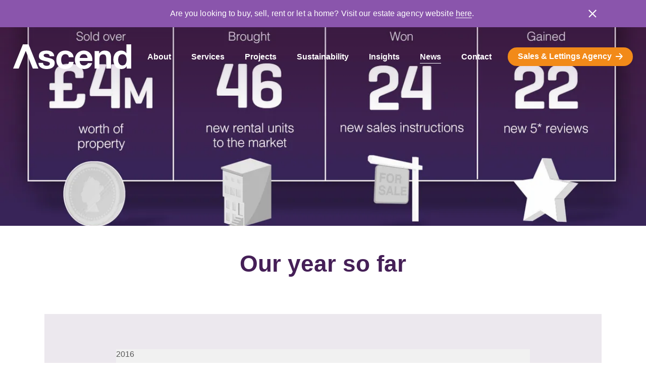

--- FILE ---
content_type: text/html; charset=UTF-8
request_url: https://ascendproperties.com/news/our-year-so-far
body_size: 9749
content:
<!DOCTYPE html>
<!--
     _                           _ 
    / \   ___  ___ ___ _ __   __| |
   / _ \ / __|/ __/ _ \ '_ \ / _` |
  / / \ \\__ \ (_|  __/ | | | (_| |
 /_/   \_\___/\___\___|_| |_|\__,_|
 				BUILD TO RENT

===-----------------------------===
===--- Website by Coopa.net ----===
===-----------------------------===

-->    
<html lang="en-GB">
<head>
<meta charset="utf-8">
<meta name="viewport" content="width=device-width, initial-scale=1.0">
<meta name="referrer" content="origin-when-cross-origin" />

				
	<title>Our year so far - Ascend Properties</title>
	<meta name="description" content="" />

	<meta property="fb:app_id" content="">
	<meta property="og:url" content="https://ascendproperties.com/news/our-year-so-far" />
	<meta property="og:type" content="website" />
	<meta property="og:title" content="Our year so far - Ascend Properties" />
	<meta property="og:image" content="https://transforms.ascendproperties.com/production/images/social.jpg?w=1200&h=630&auto=compress%2Cformat&fit=crop&dm=1692181906&s=56f918169321450b89396fef7b8d2e97" />
	<meta property="og:image:width" content="1200" />
	<meta property="og:image:height" content="630" />
	<meta property="og:description" content="" />
	<meta property="og:site_name" content="Ascend Properties" />
	<meta property="og:locale" content="en_GB" />
	<meta property="og:locale:alternate" content="en_GB" />
	
	<meta name="twitter:card" content="summary_large_image" />
	<meta name="twitter:site" content="ascendproperty" />
	<meta name="twitter:url" content="https://ascendproperties.com/news/our-year-so-far" />
	<meta name="twitter:title" content="Our year so far - Ascend Properties" />
	<meta name="twitter:description" content="" />
	<meta name="twitter:image" content="https://transforms.ascendproperties.com/production/images/social.jpg?w=1200&h=600&auto=compress%2Cformat&fit=crop&dm=1692181906&s=57318a5d97e5b19f6b50adc163c3ffbf" />

	
	<link rel="home" href="https://ascendproperties.com/" />
	<link rel="canonical" href="https://ascendproperties.com/news/our-year-so-far">

<link rel="stylesheet" type="text/css" href="https://ascendproperties.com/assets/css/main.1af227.css">
<link rel="preconnect" href="https://fonts.googleapis.com">
<link rel="preconnect" href="https://fonts.gstatic.com" crossorigin>


</head>

<body class="">

	<script>var toggle_edit_this = function (){ 
	document.getElementById('edit_this').style.display = document.getElementById('edit_this').style.display == 'none' ? 'block' : 'none' ;
}</script>

	<svg xmlns="http://www.w3.org/2000/svg" aria-hidden="true" class="is-hidden" hidden>
	<symbol id="ascend-logo" viewBox="0 0 233.566 49">
		<g>
		 	<path id="Path_272" data-name="Path 272" d="M77.183,41.2c.067,4.172,3.568,5.856,7.336,5.856,2.759,0,6.26-1.078,6.26-4.443,0-2.893-3.972-3.9-10.838-5.384C74.423,36.017,68.9,34.065,68.9,27.941c0-8.885,7.674-11.174,15.144-11.174,7.606,0,14.606,2.559,15.346,11.106H90.307c-.268-3.7-3.094-4.713-6.528-4.713-2.154,0-5.318.4-5.318,3.231,0,3.433,5.385,3.9,10.837,5.184,5.588,1.278,11.038,3.3,11.038,9.759,0,9.154-7.942,12.115-15.886,12.115C76.375,53.449,68.5,50.421,68.1,41.2Z" transform="translate(-18.068 -4.449)" fill="currentColor"/>
		 	<path id="Path_273" data-name="Path 273" d="M141.052,29.959c-.605-3.9-3.1-5.99-7.067-5.99-6.125,0-8.144,6.193-8.144,11.309,0,4.98,1.951,10.971,7.942,10.971,4.442,0,7-2.827,7.606-7.068h9.222C149.4,48.4,143,53.45,133.85,53.45c-10.5,0-17.567-7.4-17.567-17.836,0-10.836,6.461-18.846,17.769-18.846,8.211,0,15.75,4.307,16.356,13.192Z" transform="translate(-30.854 -4.449)" fill="currentColor"/>
			<path id="Path_274" data-name="Path 274" d="M175.769,37.431c.27,6.057,3.231,8.817,8.549,8.817,3.835,0,6.932-2.357,7.538-4.51h8.414c-2.693,8.211-8.414,11.711-16.289,11.711-10.971,0-17.769-7.538-17.769-18.307,0-10.433,7.2-18.375,17.769-18.375,11.846,0,17.568,9.961,16.894,20.664Zm15.548-6.059c-.874-4.846-2.961-7.4-7.605-7.4a7.53,7.53,0,0,0-7.942,7.4Z" transform="translate(-44.101 -4.449)" fill="currentColor"/>
			<path id="Path_275" data-name="Path 275" d="M219.253,17.709h9.086v4.847h.2a12.414,12.414,0,0,1,10.635-5.788c10.163,0,12.721,5.721,12.721,14.337v21.4h-9.558V32.854c0-5.721-1.682-8.548-6.124-8.548-5.184,0-7.4,2.893-7.4,9.96V52.509h-9.557Z" transform="translate(-58.175 -4.449)" fill="currentColor"/>
			<path id="Path_276" data-name="Path 276" d="M296.046,43.615h-.134C293.691,47.385,289.787,49,285.345,49c-10.5,0-15.615-9.018-15.615-18.644,0-9.357,5.182-18.038,15.413-18.038,4.107,0,8.144,1.749,10.3,5.182h.134V0h9.559V48.06h-9.088ZM287.7,19.52c-6.26,0-8.414,5.384-8.414,11.105,0,5.452,2.491,11.174,8.414,11.174,6.327,0,8.211-5.52,8.211-11.241,0-5.653-2.02-11.038-8.211-11.038" transform="translate(-71.568 0)" fill="currentColor"/>
			<path id="Path_277" data-name="Path 277" d="M38.928,48.058,24.962,13.111,11,48.058H0L19.319,0H30.605L49.927,48.058Z" transform="translate(0 0)" fill="currentColor"/>
		</g>
	</symbol>
</svg>	<span id="top"></span>
	<header class="page-header">
		
					<div class="message-bar" id="primary-message-bar">
		<div class="container">
			<a role="button" class="js-message-bar-close message-bar-close is-hidden-print" aria-label="close" data-id="message_" data-days="7" data-target="primary-message-bar">
				<span aria-hidden="true"></span>
				<span aria-hidden="true"></span>
			</a>
			<div class="content has-text-centered-desktop">
				<p>Are you looking to buy, sell, rent or let a home? Visit our estate agency website <a href="https://ascendproperties.com/ea/home">here</a>. </p> 
			</div>
		</div>
	</div>
	
		<nav class="navbar" aria-label="main navigation"><div class="container">
			<div class="navbar-brand">
				<div class="navbar-item navbar-brand-logo">
					<a href="/">
						<svg xmlns="http://www.w3.org/2000/svg" xmlns:xlink="http://www.w3.org/1999/xlink" width="233.566" height="49" viewBox="0 0 233.566 49">
							<title>Ascend</title>
							<use xlink:href="#ascend-logo"></use>
						</svg>
					</a>
				</div>
				<a href="#" role="button" class="navbar-burger burger is-hidden-print" aria-label="menu" aria-expanded="false" data-target="primary-navigation">
					<span aria-hidden="true"></span>
					<span aria-hidden="true"></span>
					<span aria-hidden="true"></span>
				</a>
			</div>
			<div class="navbar-menu is-hidden-print" id="primary-navigation">
				<div class="navbar-item navbar-brand-mobile-logo is-hidden-desktop">
					<a href="/">
						<svg xmlns="http://www.w3.org/2000/svg" xmlns:xlink="http://www.w3.org/1999/xlink" width="233.566" height="49" viewBox="0 0 233.566 49">
							<title>Ascend</title>
							<use xlink:href="#ascend-logo"></use>
						</svg>
					</a>
				</div>
				<div class="navbar-full">

					
<ul id="menu-main-menu" class="navbar-start navbar-main">
			<li class="navbar-item ">
	        <a href="https://ascendproperties.com/about">About</a>
		</li>	
			<li class="navbar-item ">
	        <a href="https://ascendproperties.com/services">Services</a>
		</li>	
			<li class="navbar-item ">
	        <a href="https://ascendproperties.com/projects">Projects</a>
		</li>	
			<li class="navbar-item ">
	        <a href="https://ascendproperties.com/sustainability">Sustainability</a>
		</li>	
			<li class="navbar-item ">
	        <a href="https://ascendproperties.com/insights">Insights</a>
		</li>	
			<li class="navbar-item is-active">
	        <a href="https://ascendproperties.com/news">News</a>
		</li>	
			<li class="navbar-item ">
	        <a href="https://ascendproperties.com/contact">Contact</a>
		</li>	
	</ul>											<div class="navbar-end">
							<div class="navbar-item">
								<div class="buttons">
									<a href="/ea" class="button is-orange-purple-light has-arrow">Sales &amp; Lettings Agency</a>          
								</div>
							</div>
						</div>
									</div>
			</div>	
		</nav>
	</header>

<main class="main">
     
 
		 


<header class="hero is-large-desktop has-background-image is-dark"> 
	
		 
		<img class="section-background" src="https://transforms.ascendproperties.com/production/images/our-year-so-far.jpg?w=1200&amp;h=500&amp;fm=webp&amp;auto=compress&amp;fit=crop&amp;dm=1691661056&amp;s=6e65d325ca1a6975de5361801928ebd2" srcset="https://transforms.ascendproperties.com/production/images/our-year-so-far.jpg?w=375&amp;h=157&amp;fm=webp&amp;auto=compress&amp;fit=crop&amp;dm=1691661056&amp;s=53422aabafc5f9b187580c640d19d72b 375w, https://transforms.ascendproperties.com/production/images/our-year-so-far.jpg?w=750&amp;h=313&amp;fm=webp&amp;auto=compress&amp;fit=crop&amp;dm=1691661056&amp;s=78e98e539a200cbfac270a999ec5e591 750w, https://transforms.ascendproperties.com/production/images/our-year-so-far.jpg?w=1200&amp;h=500&amp;fm=webp&amp;auto=compress&amp;fit=crop&amp;dm=1691661056&amp;s=6e65d325ca1a6975de5361801928ebd2, https://transforms.ascendproperties.com/production/images/our-year-so-far.jpg?w=2400&amp;h=1000&amp;fm=webp&amp;auto=compress&amp;fit=crop&amp;dm=1691661056&amp;s=70cf90ddacda0e5d35df03854bd2b785 2x" width="1200" height="500" alt="Our year so far">
		
		       	<div class="container">
   	</div>
</header>

<article class="article section">
		<div class="container">
			<div class="columns">
				<div class="column is-10 is-offset-1">
					<div class="content has-text-centered">
    				<h1 class="article-title">Our year so far</h1>
    			</div>
				</div>
			</div>
			
			<div class="container-inner is-grey-light">
				<div class="columns">
					<div class="column  is-10-tablet is-offset-1-tablet  ">
    				<div class="content">
	    				<p style="padding:0px 0px 18px;border:0px;vertical-align:baseline;font-size:medium;line-height:1.3em;color:rgb(87,87,87);letter-spacing:normal;background-color:rgb(241,241,241);"><span style="color:rgb(87,87,87);">2016 </span></p><p style="padding:0px 0px 18px;border:0px;vertical-align:baseline;font-size:medium;line-height:1.3em;color:rgb(87,87,87);letter-spacing:normal;background-color:rgb(241,241,241);"><span style="color:rgb(87,87,87);">It might only be February, but if you’ve followed our journey for a while now, you’ll know we don’t do things by halves. We’re hard workers. Proper </span><i style="font-family:inherit;font-size:inherit;margin:0px;padding:0px;border:0px;vertical-align:baseline;font-variant:inherit;font-weight:inherit;line-height:inherit;">roll-your-sleeves-up-and-get-stuck-in</i><span style="color:rgb(87,87,87);"> kind of people. There’s no sitting back, twirling in our chairs here. That’s why we get jobs done. With a smile on our face. Because we’re happy. Happy-go-lucky some might say.</span><br /></p><p style="padding:0px 0px 18px;border:0px;vertical-align:baseline;font-size:medium;line-height:1.3em;color:rgb(87,87,87);letter-spacing:normal;background-color:rgb(241,241,241);">Anyhow, 2015 was an <a href="https://www.ascendproperties.com/news/2015-year-ascend" style="margin:0px;padding:0px;border:0px;vertical-align:baseline;font-style:inherit;font-variant:inherit;font-weight:inherit;font-size:inherit;line-height:inherit;font-family:inherit;color:rgb(62,17,82);">epic year</a> for us. We achieved so much in such a short space of time. Award wins, team growth, office expansions and over 1,000 managed properties under our belt. There’s not much more that we could have packed in to our mega year. But for 2016, we set our sights on even bigger and better performance. We’re already on target to reach 1,500 managed properties this year and we’ve been appointed as the management agents on a further 167 properties including multiple units in three blocks over the past month alone; 52 apartments in Manchester, 39 in Stockport and 41 in Portsmouth. And whilst last year will certainly take some beating, we’re on track for superstardom. Well… maybe not superstardom but the future is definitely looking as purple as ever!  </p><p style="padding:0px 0px 18px;border:0px;vertical-align:baseline;font-size:medium;line-height:1.3em;color:rgb(87,87,87);letter-spacing:normal;background-color:rgb(241,241,241);">We’ve not even completed month 2 of 2016 yet and enquiry numbers are already through the roof, the phones are ringing off the hook and we’re holding jam-packed open days on both rental and sales properties – highlighting the demand for city centre property in Manchester.</p><p style="padding:0px 0px 18px;border:0px;vertical-align:baseline;font-size:medium;line-height:1.3em;color:rgb(87,87,87);letter-spacing:normal;background-color:rgb(241,241,241);">Let’s look at the numbers. So far this year we have:</p><h2 style="margin:0px;padding:0px 0px 8px 25px;border:0px;vertical-align:baseline;font-style:inherit;font-variant:inherit;font-weight:inherit;font-size:inherit;line-height:1.4em;font-family:inherit;"><b style="margin:0px;padding:0px;border:0px;vertical-align:baseline;font-style:inherit;font-variant:inherit;font-size:inherit;line-height:inherit;font-family:inherit;">SOLD £4M+</b> worth of property</h2><h2 style="margin:0px;padding:0px 0px 8px 25px;border:0px;vertical-align:baseline;font-style:inherit;font-variant:inherit;font-weight:inherit;font-size:inherit;line-height:1.4em;font-family:inherit;"><b style="margin:0px;padding:0px;border:0px;vertical-align:baseline;font-style:inherit;font-variant:inherit;font-size:inherit;line-height:inherit;font-family:inherit;">BROUGHT 46 </b>new rental units to the market</h2><h2 style="margin:0px;padding:0px 0px 8px 25px;border:0px;vertical-align:baseline;font-style:inherit;font-variant:inherit;font-weight:inherit;font-size:inherit;line-height:1.4em;font-family:inherit;"><b style="margin:0px;padding:0px;border:0px;vertical-align:baseline;font-style:inherit;font-variant:inherit;font-size:inherit;line-height:inherit;font-family:inherit;">BEEN APPOINTED AS MANAGING AGENT </b>on 167 new units</h2> <h2 style="margin:0px;padding:0px 0px 8px 25px;border:0px;vertical-align:baseline;font-style:inherit;font-variant:inherit;font-weight:inherit;font-size:inherit;line-height:1.4em;font-family:inherit;"><b style="margin:0px;padding:0px;border:0px;vertical-align:baseline;font-style:inherit;font-variant:inherit;font-size:inherit;line-height:inherit;font-family:inherit;">WON 24 </b>new sales instructions</h2><h2 style="margin:0px;padding:0px 0px 8px 25px;border:0px;vertical-align:baseline;font-style:inherit;font-variant:inherit;font-weight:inherit;font-size:inherit;line-height:1.4em;font-family:inherit;"><b style="margin:0px;padding:0px;border:0px;vertical-align:baseline;font-style:inherit;font-variant:inherit;font-size:inherit;line-height:inherit;font-family:inherit;">GAINED 22 </b>new<b style="margin:0px;padding:0px;border:0px;vertical-align:baseline;font-style:inherit;font-variant:inherit;font-size:inherit;line-height:inherit;font-family:inherit;"> </b>5* reviews</h2><p style="padding:0px 0px 18px;border:0px;vertical-align:baseline;font-size:medium;line-height:1.3em;color:rgb(87,87,87);letter-spacing:normal;background-color:rgb(241,241,241);"> </p><p style="padding:0px 0px 18px;border:0px;vertical-align:baseline;font-size:medium;line-height:1.3em;color:rgb(87,87,87);letter-spacing:normal;background-color:rgb(241,241,241);">Not bad, huh? If we do say so ourselves.</p><p style="padding:0px 0px 18px;border:0px;vertical-align:baseline;font-size:medium;line-height:1.3em;color:rgb(87,87,87);letter-spacing:normal;background-color:rgb(241,241,241);">We know we’re bragging, but we’re incredibly proud of everything we’ve achieved. Positive feedback not only reassures us that we’re doing everything we should as an agent, it also puts a huge beaming smile on our little faces to know we’ve done a good job.</p><p style="padding:0px 0px 18px;border:0px;vertical-align:baseline;font-size:medium;line-height:1.3em;color:rgb(87,87,87);letter-spacing:normal;background-color:rgb(241,241,241);">If you’re looking for a proper good Manchester city centre agent then look no further. We know how to keep our clients happy and we’ll always go the extra mile to deliver on our promises. So, whether that’s selling your property, finding your dream home or managing your portfolio, give us a call today on 0161 637 8336. We’d love to have a chat.  </p>	
						</div>
						<div class="article-meta">
	<hr>
	<a href="https://ascendproperties.com/news"  class="back-to-news">
		<svg version="1.1" id="Layer_1" xmlns="http://www.w3.org/2000/svg" xmlns:xlink="http://www.w3.org/1999/xlink" x="0px" y="0px"
		 viewBox="0 0 14.2 13.3" style="enable-background:new 0 0 14.2 13.3;" xml:space="preserve" width="12" height="12" >
			<g transform="translate(0 0.707)">
				<path class="st0" d="M6.2-0.7l1.4,1.4L2.4,5.9l5.2,5.2l-1.4,1.4L0.3,6.6C0.1,6.5,0,6.2,0,5.9s0.1-0.5,0.3-0.7L6.2-0.7z"/>
				<path class="st0" d="M2.2,4.9h12v2h-12V4.9z"/>
			</g>
		</svg>
		Back to news
	</a>
	Posted: 23 May 2017 <!-- Coopa Support -->
			<br>Posted in: 
							 <a class="cat" href="https://ascendproperties.com/news?category=general">General</a>
						</div>					</div>
					<div class="column">
											</div>
				</div>
				
			</div>
		</div>
	</article>

	<section class="section wow fadeInUp">
		<div class="section-inner">
			<div class="container">
				<div class="has-text-centered">   				
					<h2 class="title">More articles similar to this:</h2>
	   			</div>
				<div class="article-list article-list-small">
											 
		 

<article class="article-card">
	<div class="article-card-image">
		<a href="https://ascendproperties.com/news/tpart-1-the-renters-rights-act-and-its-impact-on-single-family-rental" class="" title="Part 1: The Renters’ Rights Act and its impact on single-family rental">
			<figure class="image is-16by9">
								 
				<img class="" src="https://transforms.ascendproperties.com/production/images/Moorland-Green.jpg?w=636&amp;h=424&amp;fm=webp&amp;auto=compress&amp;fit=crop&amp;dm=1768836583&amp;s=4c8a37b490c6839e628e700ad7d466ec" srcset="https://transforms.ascendproperties.com/production/images/Moorland-Green.jpg?w=320&amp;h=214&amp;fm=webp&amp;auto=compress&amp;fit=crop&amp;dm=1768836583&amp;s=b233f18c547b0ddfb3cf21b8a29a9581 320w, https://transforms.ascendproperties.com/production/images/Moorland-Green.jpg?w=640&amp;h=427&amp;fm=webp&amp;auto=compress&amp;fit=crop&amp;dm=1768836583&amp;s=e7f43708d615c937fb648301ab843089 640w, https://transforms.ascendproperties.com/production/images/Moorland-Green.jpg?w=636&amp;h=424&amp;fm=webp&amp;auto=compress&amp;fit=crop&amp;dm=1768836583&amp;s=4c8a37b490c6839e628e700ad7d466ec, https://transforms.ascendproperties.com/production/images/Moorland-Green.jpg?w=1272&amp;h=848&amp;fm=webp&amp;auto=compress&amp;fit=crop&amp;dm=1768836583&amp;s=ef38ce8e9ca3822a41e238c5c441dd66 2x" width="636" height="424" alt="Part 1: The Renters’ Rights Act and its impact on single-family rental">
						

			</figure>
		</a>
	</div>
	<div class="article-card-content">
		<h3 class="article-card-title"><a href="https://ascendproperties.com/news/tpart-1-the-renters-rights-act-and-its-impact-on-single-family-rental" class="">Part 1: The Renters’ Rights Act and its impact on single-family rental</a></h3>
	</div>
</article>											 
		 

<article class="article-card">
	<div class="article-card-image">
		<a href="https://ascendproperties.com/news/brand-value" class="" title="The Importance of Brand Value in Single-Family Rental">
			<figure class="image is-16by9">
								 
				<img class="" src="https://transforms.ascendproperties.com/production/images/ellesmere-7-test-3.jpeg?w=636&amp;h=424&amp;fm=webp&amp;auto=compress&amp;fit=crop&amp;dm=1764004687&amp;s=3474158387a086fb7419f7136c832dc5" srcset="https://transforms.ascendproperties.com/production/images/ellesmere-7-test-3.jpeg?w=320&amp;h=214&amp;fm=webp&amp;auto=compress&amp;fit=crop&amp;dm=1764004687&amp;s=c786bcb4c89f39848c4976b9a5f2c766 320w, https://transforms.ascendproperties.com/production/images/ellesmere-7-test-3.jpeg?w=640&amp;h=427&amp;fm=webp&amp;auto=compress&amp;fit=crop&amp;dm=1764004687&amp;s=2d5e38f25447f1dee3d3ab1da190d9fe 640w, https://transforms.ascendproperties.com/production/images/ellesmere-7-test-3.jpeg?w=636&amp;h=424&amp;fm=webp&amp;auto=compress&amp;fit=crop&amp;dm=1764004687&amp;s=3474158387a086fb7419f7136c832dc5, https://transforms.ascendproperties.com/production/images/ellesmere-7-test-3.jpeg?w=1272&amp;h=848&amp;fm=webp&amp;auto=compress&amp;fit=crop&amp;dm=1764004687&amp;s=08f7e1dcefa397c57145f924b269d598 2x" width="636" height="424" alt="The Importance of Brand Value in Single-Family Rental">
						

			</figure>
		</a>
	</div>
	<div class="article-card-content">
		<h3 class="article-card-title"><a href="https://ascendproperties.com/news/brand-value" class="">The Importance of Brand Value in Single-Family Rental</a></h3>
	</div>
</article>											 
		 

<article class="article-card">
	<div class="article-card-image">
		<a href="https://ascendproperties.com/news/ascend-appointed-to-manage-recent-additions-to-lloyds-living-sfr-portfolio" class="" title="Ascend Appointed To Manage Recent Additions To Lloyds Living SFR Portfolio">
			<figure class="image is-16by9">
								 
				<img class="" src="https://transforms.ascendproperties.com/production/images/Regis-34.jpg?w=636&amp;h=424&amp;fm=webp&amp;auto=compress&amp;fit=crop&amp;dm=1744894398&amp;s=d486c25d1484c4a25c74d2732d88165e" srcset="https://transforms.ascendproperties.com/production/images/Regis-34.jpg?w=320&amp;h=214&amp;fm=webp&amp;auto=compress&amp;fit=crop&amp;dm=1744894398&amp;s=62b7e7fa503e931a1520a326614eb96e 320w, https://transforms.ascendproperties.com/production/images/Regis-34.jpg?w=640&amp;h=427&amp;fm=webp&amp;auto=compress&amp;fit=crop&amp;dm=1744894398&amp;s=68cd796cb0cfe0b850c72b76b9a8965d 640w, https://transforms.ascendproperties.com/production/images/Regis-34.jpg?w=636&amp;h=424&amp;fm=webp&amp;auto=compress&amp;fit=crop&amp;dm=1744894398&amp;s=d486c25d1484c4a25c74d2732d88165e, https://transforms.ascendproperties.com/production/images/Regis-34.jpg?w=1272&amp;h=848&amp;fm=webp&amp;auto=compress&amp;fit=crop&amp;dm=1744894398&amp;s=7b281720428d544fdae7a0e37f4a7b35 2x" width="636" height="424" alt="Ascend Appointed To Manage Recent Additions To Lloyds Living SFR Portfolio">
						

			</figure>
		</a>
	</div>
	<div class="article-card-content">
		<h3 class="article-card-title"><a href="https://ascendproperties.com/news/ascend-appointed-to-manage-recent-additions-to-lloyds-living-sfr-portfolio" class="">Ascend Appointed To Manage Recent Additions To Lloyds Living SFR Portfolio</a></h3>
	</div>
</article>									</div>
				<div class="content has-text-centered">
					<div class="ctas">
						<a href="https://ascendproperties.com/news" class="button is-primary trans">See all articles</a> 
					</div>
				</div>
			</div>
		</div>
	</section>

</main>


	<div class="container back-to-top-container">
		<div class="content has-text-centered">
			<p><a href="#top" class="back-to-top"><span>Back to top</span></a></p>
		</div>
	</div>

	<footer class="footer">
		<div class="container">
			<div class="columns">
				<div class="column is-3">
					<a class="footer-logo" href="/">
						<svg xmlns="http://www.w3.org/2000/svg" xmlns:xlink="http://www.w3.org/1999/xlink" width="233.566" height="49" viewBox="0 0 233.566 49">
							<title>Ascend</title>
							<use xlink:href="#ascend-logo"></use>
						</svg>
					</a>
				</div>
				<div class="column is-4">
					
<ul class="footer-nav">
			<li class="">
	        <a href="https://ascendproperties.com/join-the-team">Join the team</a>
		</li>	
			<li class="is-active">
	        <a href="https://ascendproperties.com/news">Read our latest news</a>
		</li>	
			<li class="">
	        <a href="/ea">Visit our estate agency website</a>
		</li>	
			<li class="">
	        <a href="https://www.gatehouselivinggroup.com/">Gatehouse Living Group</a>
		</li>	
			<li class="">
	        <a href="https://ascendproperties.com/client-money-protection">Client Money Protection</a>
		</li>	
	</ul>				</div>
				<div class="column">
					<ul class="social-media-icons">
													<li>
								<a title="LinkedIn" href="https://www.linkedin.com/company/ascendproperties">
									<svg xmlns="http://www.w3.org/2000/svg" xmlns:xlink="http://www.w3.org/1999/xlink" width="24" height="24" viewBox="0 0 24 24"><defs><clipPath id="a"><rect width="24" height="24" fill="none"/></clipPath></defs><g clip-path="url(#a)"><path d="M28.727,6.909H9.091A2.181,2.181,0,0,0,6.909,9.091V28.727a2.181,2.181,0,0,0,2.182,2.182H28.727a2.181,2.181,0,0,0,2.182-2.182V9.091A2.181,2.181,0,0,0,28.727,6.909ZM14.5,26.545H11.277V16.191H14.5ZM12.853,14.71a1.876,1.876,0,1,1,1.875-1.876A1.876,1.876,0,0,1,12.853,14.71Zm13.7,11.835H23.334V21.51c0-1.2-.022-2.746-1.672-2.746-1.675,0-1.932,1.308-1.932,2.659v5.123H16.513V16.191H19.6v1.415h.044a3.382,3.382,0,0,1,3.045-1.672c3.259,0,3.861,2.145,3.861,4.933Z" transform="translate(-6.908 -6.909)" fill="currentColor"/></g></svg>
								</a>
							</li>
																			<li>
								<a title="Instagram" href="https://www.instagram.com/ascend_properties/">
									<svg xmlns="http://www.w3.org/2000/svg" xmlns:xlink="http://www.w3.org/1999/xlink" width="24" height="24" viewBox="0 0 24 24"><defs><clipPath id="a"><rect width="24" height="24" fill="currentColor" stroke="currentColor" stroke-width="1"/></clipPath></defs><g clip-path="url(#a)"><path d="M13,6.333A6.674,6.674,0,0,0,6.333,13V23.667A6.674,6.674,0,0,0,13,30.333H23.666a6.674,6.674,0,0,0,6.667-6.667V13a6.674,6.674,0,0,0-6.667-6.667ZM13,9H23.666a4,4,0,0,1,4,4V23.667a4,4,0,0,1-4,4H13a4,4,0,0,1-4-4V13A4,4,0,0,1,13,9Zm12,1.333a1.333,1.333,0,1,0,1.333,1.333A1.333,1.333,0,0,0,25,10.333Zm-6.667,1.333A6.667,6.667,0,1,0,25,18.333,6.674,6.674,0,0,0,18.333,11.667Zm0,2.667a4,4,0,1,1-4,4A4,4,0,0,1,18.333,14.333Z" transform="translate(-6.334 -6.333)" fill="currentColor"/></g></svg>
								</a>
							</li>
																			<li>
								<a title="Twitter" href="https://twitter.com/AscendProperty">
									<svg xmlns="http://www.w3.org/2000/svg" xmlns:xlink="http://www.w3.org/1999/xlink" width="24" height="23.2" viewBox="0 0 24 23.2"><path class="st0" d="M14.2,10.2L23,0h-2.1l-7.6,8.8L7.3,0h-7l9.2,13.3L0.3,24h2.1l8-9.3l6.4,9.3h7L14.2,10.2L14.2,10.2z M11.4,13.5
	l-0.9-1.3L3.1,1.6h3.2l6,8.5l0.9,1.3l7.8,11.1h-3.2L11.4,13.5L11.4,13.5z" fill="currentColor"/></svg>
								</a>
							</li>
																			<li>
								<a title="Facebook" href="https://www.facebook.com/AscendProperties/">
									<svg xmlns="http://www.w3.org/2000/svg" xmlns:xlink="http://www.w3.org/1999/xlink" width="24" height="24" viewBox="0 0 24 24"><defs><clipPath id="a"><rect width="24" height="24" fill="currentColor" stroke="currentColor" stroke-width="1"/></clipPath></defs><g clip-path="url(#a)"><path d="M15.8,3.8a11.954,11.954,0,0,0-1.794,23.779V18.934H11.037V15.789h2.969V13.7c0-3.465,1.693-4.985,4.582-4.985a16.791,16.791,0,0,1,2.461.148V11.6h-1.97c-1.226,0-1.655,1.159-1.655,2.466v1.719h3.594l-.487,3.145H17.425V27.6A11.955,11.955,0,0,0,15.8,3.8Z" transform="translate(-3.8 -3.702)" fill="currentColor"/></g></svg>
								</a>
							</li>
																			<li>
								<a title="youtube" href="https://www.youtube.com/channel/UCeD71O94BjwpCQDS_FLpvfQ">
									<svg xmlns="http://www.w3.org/2000/svg" width="40" height="40" viewBox="0 0 40 40"><g transform="translate(-1126 -161.242)"><path id="Ellipse_26" class="elipse" data-name="Ellipse 26" d="M20,0A20,20,0,1,1,0,20,20,20,0,0,1,20,0Z" transform="translate(1126 161.242)" fill="none"></path><g transform="translate(1131 170.242)"><path d="M14.915,22.372h0c-.077,0-7.763-.095-10.16-.279a4.966,4.966,0,0,1-3.264-1.4A6.757,6.757,0,0,1,.279,17.526C.276,17.5,0,14.978,0,12.4V9.974C0,7.386.276,4.78.279,4.755a6.756,6.756,0,0,1,1.212-3.17A4.348,4.348,0,0,1,4.474.279C8.621,0,14.853,0,14.915,0s6.292,0,10.44.373q.1,0,.19-.005a3.625,3.625,0,0,1,2.793,1.309,6.772,6.772,0,0,1,1.212,3.17c0,.024.281,2.557.281,5.127V12.4c0,2.491-.278,5.1-.281,5.128a6.767,6.767,0,0,1-1.212,3.168A4.352,4.352,0,0,1,25.355,22C21.208,22.367,14.977,22.372,14.915,22.372ZM11.186,5.593h0V16.779l9.323-5.593L11.186,5.593Z" fill="currentColor"></path></g></g></svg>
								</a>
							</li>
											</ul>
											<ul class="footer-icons">
															<li>
									<img src="https://transforms.ascendproperties.com/production/images/2024_member_BPF_logo_white.png?w=1837&amp;h=678&amp;auto=compress%2Cformat&amp;fit=crop&amp;dm=1705573350&amp;s=03b7d01cb52b763b9ade01b2525f656c" alt="2024 member BPF logo white">									
																	</li>
															<li>
									<img src="https://transforms.ascendproperties.com/production/images/Arla-Propery-Mark.png?w=170&amp;h=62&amp;auto=compress%2Cformat&amp;fit=crop&amp;dm=1691167827&amp;s=3a15829f3b4ec6eb892af0730f720f1a" alt="Arla Propery Mark">									
																	</li>
															<li>
									<img src="https://transforms.ascendproperties.com/production/images/the-property-ombudsman.png?w=182&amp;h=62&amp;auto=compress%2Cformat&amp;fit=crop&amp;dm=1691167845&amp;s=6f02df43d82031d9772cea03ffbe2245" alt="The property ombudsman">									
																	</li>
													</ul>
																<ul class="footer-icons">
															<li>
									<img src="https://transforms.ascendproperties.com/production/images/safeagent.png?w=200&amp;h=62&amp;auto=compress%2Cformat&amp;fit=crop&amp;dm=1691167893&amp;s=4722c9b70e233a31bc3619af89f80972" alt="Safeagent">									
								</li>
															<li>
									<img src="https://transforms.ascendproperties.com/production/images/ARL_Logo_white.png?w=511&amp;h=242&amp;auto=compress%2Cformat&amp;fit=crop&amp;dm=1724427202&amp;s=2fc07b8e4f02324151958e7caec712d1" alt="ARL Logo white">									
								</li>
															<li>
									<img src="https://transforms.ascendproperties.com/production/images/wales.png?w=92&amp;h=62&amp;auto=compress%2Cformat&amp;fit=crop&amp;dm=1691167910&amp;s=4780cedf3e3f504e1f14afaf29b71ab5" alt="Wales">									
								</li>
															<li>
									<img src="https://transforms.ascendproperties.com/production/images/scotland.png?w=60&amp;h=64&amp;auto=compress%2Cformat&amp;fit=crop&amp;dm=1691167914&amp;s=4955fe3629c6f28131aec08ab5ac556c" alt="Scotland">									
								</li>
													</ul>
									</div>
			</div>

			<p>© Ascend 2026
												      | <a href="https://ascendproperties.com/privacy-policy">Privacy policy</a>
							</p>
			</div>
		</div>
	</footer>
	

<script src="https://ascendproperties.com/assets/js/manifest.c2c7d9.js"></script>
<script src="https://ascendproperties.com/assets/js/vendor.618799.js"></script>
<script src="https://ascendproperties.com/assets/js/main.c60e53.js"></script>
<script src="https://ascendproperties.com/assets/js/calculators.bf3ed1.js"></script>

	<!-- Google tag (gtag.js) -->
<script async src="https://www.googletagmanager.com/gtag/js?id=G-NJQZJ0QSLL"></script>
<script>
  window.dataLayer = window.dataLayer || [];
  function gtag(){dataLayer.push(arguments);}
  gtag('js', new Date());

  gtag('config', 'G-NJQZJ0QSLL');
</script>
<script>window.SERVD_CSRF_TOKEN_NAME = "CRAFT_CSRF_TOKEN";
                function injectCSRF() {
                    var inputs = document.getElementsByName(window.SERVD_CSRF_TOKEN_NAME);
                    var len = inputs.length;
                    if (len > 0) {
                        var xhr = new XMLHttpRequest();
                        xhr.onload = function () {
                            if (xhr.status >= 200 && xhr.status <= 299) {
                                var tokenInfo = JSON.parse(this.responseText);
                                window.csrfTokenValue = tokenInfo.token;
                                window.csrfTokenName = tokenInfo.name;
                                for (var i=0; i<len; i++) {
                                    inputs[i].setAttribute("value", tokenInfo.token);
                                }
                                window.dispatchEvent( new CustomEvent("servd.csrfloaded", {detail: {token: tokenInfo.token}}) );
                            } else {
                                window.dispatchEvent( new CustomEvent("servd.csrffailed") );
                            }

                        };
                        xhr.open("GET", "https://ascendproperties.com/index.php/actions/servd-asset-storage/csrf-token/get-token");
                        xhr.send();
                    }
                }
                setTimeout(function(){
                    if (!window.SERVD_MANUAL_CSRF_LOAD) {
                        injectCSRF();
                    }
                }, 50);</script></body>
</html>

--- FILE ---
content_type: text/css
request_url: https://ascendproperties.com/assets/css/main.1af227.css
body_size: 36110
content:
@charset "UTF-8";
/*! minireset.css v0.0.6 | MIT License | github.com/jgthms/minireset.css */.article-title,.content blockquote,.property-card-summary>div span,.property-title,.tabbed-accordion-nav li a,.tabbed-accordion-nav li a.is-active,.tabbed-accordion-title,.tabbed-accordion-title.is-active,blockquote,body,dd,dl,dt,fieldset,figure,h1,h2,h3,h4,h5,h6,hr,html,iframe,legend,li,ol,p,pre,textarea,ul{margin:0;padding:0}.article-title,.content blockquote,.property-card-summary>div span,.property-title,.tabbed-accordion-nav li a,.tabbed-accordion-nav li a.is-active,.tabbed-accordion-title,.tabbed-accordion-title.is-active,blockquote,h1,h2,h3,h4,h5,h6{font-size:100%;font-weight:400}ul{list-style:none}button,input,select,textarea{margin:0}html{box-sizing:border-box}*,:after,:before{box-sizing:inherit}img,video{height:auto;max-width:100%}iframe{border:0}table{border-collapse:collapse;border-spacing:0}td,th{padding:0}td:not([align]),th:not([align]){text-align:inherit}html{-moz-osx-font-smoothing:grayscale;-webkit-font-smoothing:antialiased;-webkit-text-size-adjust:100%;-moz-text-size-adjust:100%;text-size-adjust:100%;background-color:#fff;font-size:16px;min-width:300px;overflow-x:hidden;overflow-y:scroll;text-rendering:optimizeLegibility}article,aside,figure,footer,header,hgroup,section{display:block}body,button,input,optgroup,select,textarea{font-family:sans-serif}code,pre{-moz-osx-font-smoothing:auto;-webkit-font-smoothing:auto;font-family:monospace}body{color:#000;font-size:1em;font-weight:400;line-height:1.5}a{color:#f28a19;cursor:pointer;text-decoration:none}a strong{color:currentColor}a:hover{color:#363636}code{color:maroon;font-size:.875em;font-weight:400;padding:.25em .5em}code,hr{background-color:#f5f5f5}hr{border:none;display:block;height:2px;margin:1.5rem 0}img{height:auto;max-width:100%}input[type=checkbox],input[type=radio]{vertical-align:baseline}small{font-size:.875em}span{font-style:inherit;font-weight:inherit}strong{color:#363636;font-weight:700}fieldset{border:none}pre{-webkit-overflow-scrolling:touch;word-wrap:normal;background-color:#f5f5f5;color:#000;font-size:.875em;overflow-x:auto;padding:1.25rem 1.5rem;white-space:pre}pre code{background-color:transparent;color:currentColor;font-size:1em;padding:0}table td,table th{vertical-align:top}table td:not([align]),table th:not([align]){text-align:inherit}table th{color:#363636}@keyframes spinAround{0%{transform:rotate(0deg)}to{transform:rotate(359deg)}}.navbar-link:not(.is-arrowless):after{border:3px solid transparent;border-radius:2px;border-right:0;border-top:0;content:" ";display:block;height:.625em;margin-top:-.4375em;pointer-events:none;position:absolute;top:50%;transform:rotate(-45deg);transform-origin:center;width:.625em}.content:not(:last-child),.level:not(:last-child),.table-container:not(:last-child),.table:not(:last-child){margin-bottom:1.5rem}.modal-close{-webkit-touch-callout:none;-moz-appearance:none;-webkit-appearance:none;background-color:rgba(0,0,0,.2);border:none;border-radius:9999px;cursor:pointer;display:inline-block;flex-grow:0;flex-shrink:0;font-size:0;height:20px;max-height:20px;max-width:20px;min-height:20px;min-width:20px;outline:none;pointer-events:auto;position:relative;-webkit-user-select:none;-moz-user-select:none;user-select:none;vertical-align:top;width:20px}.modal-close:after,.modal-close:before{background-color:#fff;content:"";display:block;left:50%;position:absolute;top:50%;transform:translateX(-50%) translateY(-50%) rotate(45deg);transform-origin:center center}.modal-close:before{height:2px;width:50%}.modal-close:after{height:50%;width:2px}.modal-close:focus,.modal-close:hover{background-color:rgba(0,0,0,.3)}.modal-close:active{background-color:rgba(0,0,0,.4)}.is-small.modal-close{height:16px;max-height:16px;max-width:16px;min-height:16px;min-width:16px;width:16px}.is-medium.modal-close{height:24px;max-height:24px;max-width:24px;min-height:24px;min-width:24px;width:24px}.is-large.modal-close{height:32px;max-height:32px;max-width:32px;min-height:32px;min-width:32px;width:32px}.hero-video,.image.is-16by9 .has-ratio,.image.is-16by9 img,.image.is-1by1 .has-ratio,.image.is-1by1 img,.image.is-1by2 .has-ratio,.image.is-1by2 img,.image.is-1by3 .has-ratio,.image.is-1by3 img,.image.is-2by1 .has-ratio,.image.is-2by1 img,.image.is-2by3 .has-ratio,.image.is-2by3 img,.image.is-3by1 .has-ratio,.image.is-3by1 img,.image.is-3by2 .has-ratio,.image.is-3by2 img,.image.is-3by4 .has-ratio,.image.is-3by4 img,.image.is-3by5 .has-ratio,.image.is-3by5 img,.image.is-4by3 .has-ratio,.image.is-4by3 img,.image.is-4by5 .has-ratio,.image.is-4by5 img,.image.is-5by3 .has-ratio,.image.is-5by3 img,.image.is-5by4 .has-ratio,.image.is-5by4 img,.image.is-9by16 .has-ratio,.image.is-9by16 img,.image.is-square .has-ratio,.image.is-square img,.modal,.modal-background{bottom:0;left:0;position:absolute;right:0;top:0}.navbar-burger{color:currentColor;font-family:inherit;font-size:1em;margin:0;padding:0}.hero{align-items:stretch;display:flex;flex-direction:column;justify-content:space-between}.hero .navbar{background:none}.hero .tabs ul{border-bottom:none}.hero.is-white{background-color:#fff;color:#000}.hero.is-white a:not(.button):not(.dropdown-item):not(.tag):not(.pagination-link.is-current),.hero.is-white strong{color:inherit}.hero.is-white .title{color:#000}.hero.is-white .subtitle{color:rgba(0,0,0,.9)}.hero.is-white .subtitle a:not(.button),.hero.is-white .subtitle strong{color:#000}@media screen and (max-width:1023px){.hero.is-white .navbar-menu{background-color:#fff}}.banner .nav .hero.is-white li,.hero.is-white .banner .nav li,.hero.is-white .navbar-item,.hero.is-white .navbar-link{color:rgba(0,0,0,.7)}.hero.is-white .navbar-link.is-active,.hero.is-white .navbar-link:hover,.hero.is-white a.navbar-item.is-active,.hero.is-white a.navbar-item:hover{background-color:#f2f2f2;color:#000}.hero.is-white .tabs a{color:#000;opacity:.9}.hero.is-white .tabs a:hover{opacity:1}.hero.is-white .tabs li.is-active a{color:#fff!important;opacity:1}.hero.is-white .tabs.is-boxed a,.hero.is-white .tabs.is-toggle a{color:#000}.hero.is-white .tabs.is-boxed a:hover,.hero.is-white .tabs.is-toggle a:hover{background-color:rgba(0,0,0,.1)}.hero.is-white .tabs.is-boxed li.is-active a,.hero.is-white .tabs.is-boxed li.is-active a:hover,.hero.is-white .tabs.is-toggle li.is-active a,.hero.is-white .tabs.is-toggle li.is-active a:hover{background-color:#000;border-color:#000;color:#fff}.hero.is-white.is-bold{background-image:linear-gradient(141deg,#e8e3e4,#fff 71%,#fff)}@media screen and (max-width:768px){.hero.is-white.is-bold .navbar-menu{background-image:linear-gradient(141deg,#e8e3e4,#fff 71%,#fff)}}.hero.is-black{background-color:#000;color:#fff}.hero.is-black a:not(.button):not(.dropdown-item):not(.tag):not(.pagination-link.is-current),.hero.is-black strong{color:inherit}.hero.is-black .title{color:#fff}.hero.is-black .subtitle{color:hsla(0,0%,100%,.9)}.hero.is-black .subtitle a:not(.button),.hero.is-black .subtitle strong{color:#fff}@media screen and (max-width:1023px){.hero.is-black .navbar-menu{background-color:#000}}.banner .nav .hero.is-black li,.hero.is-black .banner .nav li,.hero.is-black .navbar-item,.hero.is-black .navbar-link{color:hsla(0,0%,100%,.7)}.hero.is-black .navbar-link.is-active,.hero.is-black .navbar-link:hover,.hero.is-black a.navbar-item.is-active,.hero.is-black a.navbar-item:hover{background-color:#000;color:#fff}.hero.is-black .tabs a{color:#fff;opacity:.9}.hero.is-black .tabs a:hover{opacity:1}.hero.is-black .tabs li.is-active a{color:#000!important;opacity:1}.hero.is-black .tabs.is-boxed a,.hero.is-black .tabs.is-toggle a{color:#fff}.hero.is-black .tabs.is-boxed a:hover,.hero.is-black .tabs.is-toggle a:hover{background-color:rgba(0,0,0,.1)}.hero.is-black .tabs.is-boxed li.is-active a,.hero.is-black .tabs.is-boxed li.is-active a:hover,.hero.is-black .tabs.is-toggle li.is-active a,.hero.is-black .tabs.is-toggle li.is-active a:hover{background-color:#fff;border-color:#fff;color:#000}.hero.is-black.is-bold{background-image:linear-gradient(141deg,#000,#000 71%,#0d0c0c)}@media screen and (max-width:768px){.hero.is-black.is-bold .navbar-menu{background-image:linear-gradient(141deg,#000,#000 71%,#0d0c0c)}}.hero.is-light{background-color:#f5f5f5;color:rgba(0,0,0,.7)}.hero.is-light a:not(.button):not(.dropdown-item):not(.tag):not(.pagination-link.is-current),.hero.is-light strong{color:inherit}.hero.is-light .title{color:rgba(0,0,0,.7)}.hero.is-light .subtitle{color:rgba(0,0,0,.9)}.hero.is-light .subtitle a:not(.button),.hero.is-light .subtitle strong{color:rgba(0,0,0,.7)}@media screen and (max-width:1023px){.hero.is-light .navbar-menu{background-color:#f5f5f5}}.banner .nav .hero.is-light li,.hero.is-light .banner .nav li,.hero.is-light .navbar-item,.hero.is-light .navbar-link{color:rgba(0,0,0,.7)}.hero.is-light .navbar-link.is-active,.hero.is-light .navbar-link:hover,.hero.is-light a.navbar-item.is-active,.hero.is-light a.navbar-item:hover{background-color:#e8e8e8;color:rgba(0,0,0,.7)}.hero.is-light .tabs a{color:rgba(0,0,0,.7);opacity:.9}.hero.is-light .tabs a:hover{opacity:1}.hero.is-light .tabs li.is-active a{color:#f5f5f5!important;opacity:1}.hero.is-light .tabs.is-boxed a,.hero.is-light .tabs.is-toggle a{color:rgba(0,0,0,.7)}.hero.is-light .tabs.is-boxed a:hover,.hero.is-light .tabs.is-toggle a:hover{background-color:rgba(0,0,0,.1)}.hero.is-light .tabs.is-boxed li.is-active a,.hero.is-light .tabs.is-boxed li.is-active a:hover,.hero.is-light .tabs.is-toggle li.is-active a,.hero.is-light .tabs.is-toggle li.is-active a:hover{background-color:rgba(0,0,0,.7);border-color:rgba(0,0,0,.7);color:#f5f5f5}.hero.is-light.is-bold{background-image:linear-gradient(141deg,#dfd8d9,#f5f5f5 71%,#fff)}@media screen and (max-width:768px){.hero.is-light.is-bold .navbar-menu{background-image:linear-gradient(141deg,#dfd8d9,#f5f5f5 71%,#fff)}}.hero.is-dark{background-color:#363636;color:#fff}.hero.is-dark a:not(.button):not(.dropdown-item):not(.tag):not(.pagination-link.is-current),.hero.is-dark strong{color:inherit}.hero.is-dark .title{color:#fff}.hero.is-dark .subtitle{color:hsla(0,0%,100%,.9)}.hero.is-dark .subtitle a:not(.button),.hero.is-dark .subtitle strong{color:#fff}@media screen and (max-width:1023px){.hero.is-dark .navbar-menu{background-color:#363636}}.banner .nav .hero.is-dark li,.hero.is-dark .banner .nav li,.hero.is-dark .navbar-item,.hero.is-dark .navbar-link{color:hsla(0,0%,100%,.7)}.hero.is-dark .navbar-link.is-active,.hero.is-dark .navbar-link:hover,.hero.is-dark a.navbar-item.is-active,.hero.is-dark a.navbar-item:hover{background-color:#292929;color:#fff}.hero.is-dark .tabs a{color:#fff;opacity:.9}.hero.is-dark .tabs a:hover{opacity:1}.hero.is-dark .tabs li.is-active a{color:#363636!important;opacity:1}.hero.is-dark .tabs.is-boxed a,.hero.is-dark .tabs.is-toggle a{color:#fff}.hero.is-dark .tabs.is-boxed a:hover,.hero.is-dark .tabs.is-toggle a:hover{background-color:rgba(0,0,0,.1)}.hero.is-dark .tabs.is-boxed li.is-active a,.hero.is-dark .tabs.is-boxed li.is-active a:hover,.hero.is-dark .tabs.is-toggle li.is-active a,.hero.is-dark .tabs.is-toggle li.is-active a:hover{background-color:#fff;border-color:#fff;color:#363636}.hero.is-dark.is-bold{background-image:linear-gradient(141deg,#1f191a,#363636 71%,#46403f)}@media screen and (max-width:768px){.hero.is-dark.is-bold .navbar-menu{background-image:linear-gradient(141deg,#1f191a,#363636 71%,#46403f)}}.hero.is-primary{background-color:#f28a19;color:#fff}.hero.is-primary a:not(.button):not(.dropdown-item):not(.tag):not(.pagination-link.is-current),.hero.is-primary strong{color:inherit}.hero.is-primary .title{color:#fff}.hero.is-primary .subtitle{color:hsla(0,0%,100%,.9)}.hero.is-primary .subtitle a:not(.button),.hero.is-primary .subtitle strong{color:#fff}@media screen and (max-width:1023px){.hero.is-primary .navbar-menu{background-color:#f28a19}}.banner .nav .hero.is-primary li,.hero.is-primary .banner .nav li,.hero.is-primary .navbar-item,.hero.is-primary .navbar-link{color:hsla(0,0%,100%,.7)}.hero.is-primary .navbar-link.is-active,.hero.is-primary .navbar-link:hover,.hero.is-primary a.navbar-item.is-active,.hero.is-primary a.navbar-item:hover{background-color:#e57d0d;color:#fff}.hero.is-primary .tabs a{color:#fff;opacity:.9}.hero.is-primary .tabs a:hover{opacity:1}.hero.is-primary .tabs li.is-active a{color:#f28a19!important;opacity:1}.hero.is-primary .tabs.is-boxed a,.hero.is-primary .tabs.is-toggle a{color:#fff}.hero.is-primary .tabs.is-boxed a:hover,.hero.is-primary .tabs.is-toggle a:hover{background-color:rgba(0,0,0,.1)}.hero.is-primary .tabs.is-boxed li.is-active a,.hero.is-primary .tabs.is-boxed li.is-active a:hover,.hero.is-primary .tabs.is-toggle li.is-active a,.hero.is-primary .tabs.is-toggle li.is-active a:hover{background-color:#fff;border-color:#fff;color:#f28a19}.hero.is-primary.is-bold{background-image:linear-gradient(141deg,#d74d01,#f28a19 71%,#f9b92c)}@media screen and (max-width:768px){.hero.is-primary.is-bold .navbar-menu{background-image:linear-gradient(141deg,#d74d01,#f28a19 71%,#f9b92c)}}.hero.is-link{background-color:#f28a19;color:#fff}.hero.is-link a:not(.button):not(.dropdown-item):not(.tag):not(.pagination-link.is-current),.hero.is-link strong{color:inherit}.hero.is-link .title{color:#fff}.hero.is-link .subtitle{color:hsla(0,0%,100%,.9)}.hero.is-link .subtitle a:not(.button),.hero.is-link .subtitle strong{color:#fff}@media screen and (max-width:1023px){.hero.is-link .navbar-menu{background-color:#f28a19}}.banner .nav .hero.is-link li,.hero.is-link .banner .nav li,.hero.is-link .navbar-item,.hero.is-link .navbar-link{color:hsla(0,0%,100%,.7)}.hero.is-link .navbar-link.is-active,.hero.is-link .navbar-link:hover,.hero.is-link a.navbar-item.is-active,.hero.is-link a.navbar-item:hover{background-color:#e57d0d;color:#fff}.hero.is-link .tabs a{color:#fff;opacity:.9}.hero.is-link .tabs a:hover{opacity:1}.hero.is-link .tabs li.is-active a{color:#f28a19!important;opacity:1}.hero.is-link .tabs.is-boxed a,.hero.is-link .tabs.is-toggle a{color:#fff}.hero.is-link .tabs.is-boxed a:hover,.hero.is-link .tabs.is-toggle a:hover{background-color:rgba(0,0,0,.1)}.hero.is-link .tabs.is-boxed li.is-active a,.hero.is-link .tabs.is-boxed li.is-active a:hover,.hero.is-link .tabs.is-toggle li.is-active a,.hero.is-link .tabs.is-toggle li.is-active a:hover{background-color:#fff;border-color:#fff;color:#f28a19}.hero.is-link.is-bold{background-image:linear-gradient(141deg,#d74d01,#f28a19 71%,#f9b92c)}@media screen and (max-width:768px){.hero.is-link.is-bold .navbar-menu{background-image:linear-gradient(141deg,#d74d01,#f28a19 71%,#f9b92c)}}.hero.is-info{background-color:#3e8ed0;color:#fff}.hero.is-info a:not(.button):not(.dropdown-item):not(.tag):not(.pagination-link.is-current),.hero.is-info strong{color:inherit}.hero.is-info .title{color:#fff}.hero.is-info .subtitle{color:hsla(0,0%,100%,.9)}.hero.is-info .subtitle a:not(.button),.hero.is-info .subtitle strong{color:#fff}@media screen and (max-width:1023px){.hero.is-info .navbar-menu{background-color:#3e8ed0}}.banner .nav .hero.is-info li,.hero.is-info .banner .nav li,.hero.is-info .navbar-item,.hero.is-info .navbar-link{color:hsla(0,0%,100%,.7)}.hero.is-info .navbar-link.is-active,.hero.is-info .navbar-link:hover,.hero.is-info a.navbar-item.is-active,.hero.is-info a.navbar-item:hover{background-color:#3082c5;color:#fff}.hero.is-info .tabs a{color:#fff;opacity:.9}.hero.is-info .tabs a:hover{opacity:1}.hero.is-info .tabs li.is-active a{color:#3e8ed0!important;opacity:1}.hero.is-info .tabs.is-boxed a,.hero.is-info .tabs.is-toggle a{color:#fff}.hero.is-info .tabs.is-boxed a:hover,.hero.is-info .tabs.is-toggle a:hover{background-color:rgba(0,0,0,.1)}.hero.is-info .tabs.is-boxed li.is-active a,.hero.is-info .tabs.is-boxed li.is-active a:hover,.hero.is-info .tabs.is-toggle li.is-active a,.hero.is-info .tabs.is-toggle li.is-active a:hover{background-color:#fff;border-color:#fff;color:#3e8ed0}.hero.is-info.is-bold{background-image:linear-gradient(141deg,#208fbc,#3e8ed0 71%,#4d83db)}@media screen and (max-width:768px){.hero.is-info.is-bold .navbar-menu{background-image:linear-gradient(141deg,#208fbc,#3e8ed0 71%,#4d83db)}}.hero.is-success{background-color:#48c78e;color:#fff}.hero.is-success a:not(.button):not(.dropdown-item):not(.tag):not(.pagination-link.is-current),.hero.is-success strong{color:inherit}.hero.is-success .title{color:#fff}.hero.is-success .subtitle{color:hsla(0,0%,100%,.9)}.hero.is-success .subtitle a:not(.button),.hero.is-success .subtitle strong{color:#fff}@media screen and (max-width:1023px){.hero.is-success .navbar-menu{background-color:#48c78e}}.banner .nav .hero.is-success li,.hero.is-success .banner .nav li,.hero.is-success .navbar-item,.hero.is-success .navbar-link{color:hsla(0,0%,100%,.7)}.hero.is-success .navbar-link.is-active,.hero.is-success .navbar-link:hover,.hero.is-success a.navbar-item.is-active,.hero.is-success a.navbar-item:hover{background-color:#3abb81;color:#fff}.hero.is-success .tabs a{color:#fff;opacity:.9}.hero.is-success .tabs a:hover{opacity:1}.hero.is-success .tabs li.is-active a{color:#48c78e!important;opacity:1}.hero.is-success .tabs.is-boxed a,.hero.is-success .tabs.is-toggle a{color:#fff}.hero.is-success .tabs.is-boxed a:hover,.hero.is-success .tabs.is-toggle a:hover{background-color:rgba(0,0,0,.1)}.hero.is-success .tabs.is-boxed li.is-active a,.hero.is-success .tabs.is-boxed li.is-active a:hover,.hero.is-success .tabs.is-toggle li.is-active a,.hero.is-success .tabs.is-toggle li.is-active a:hover{background-color:#fff;border-color:#fff;color:#48c78e}.hero.is-success.is-bold{background-image:linear-gradient(141deg,#29b35e,#48c78e 71%,#56d2af)}@media screen and (max-width:768px){.hero.is-success.is-bold .navbar-menu{background-image:linear-gradient(141deg,#29b35e,#48c78e 71%,#56d2af)}}.hero.is-warning{background-color:#ffe08a;color:rgba(0,0,0,.7)}.hero.is-warning a:not(.button):not(.dropdown-item):not(.tag):not(.pagination-link.is-current),.hero.is-warning strong{color:inherit}.hero.is-warning .title{color:rgba(0,0,0,.7)}.hero.is-warning .subtitle{color:rgba(0,0,0,.9)}.hero.is-warning .subtitle a:not(.button),.hero.is-warning .subtitle strong{color:rgba(0,0,0,.7)}@media screen and (max-width:1023px){.hero.is-warning .navbar-menu{background-color:#ffe08a}}.banner .nav .hero.is-warning li,.hero.is-warning .banner .nav li,.hero.is-warning .navbar-item,.hero.is-warning .navbar-link{color:rgba(0,0,0,.7)}.hero.is-warning .navbar-link.is-active,.hero.is-warning .navbar-link:hover,.hero.is-warning a.navbar-item.is-active,.hero.is-warning a.navbar-item:hover{background-color:#ffd970;color:rgba(0,0,0,.7)}.hero.is-warning .tabs a{color:rgba(0,0,0,.7);opacity:.9}.hero.is-warning .tabs a:hover{opacity:1}.hero.is-warning .tabs li.is-active a{color:#ffe08a!important;opacity:1}.hero.is-warning .tabs.is-boxed a,.hero.is-warning .tabs.is-toggle a{color:rgba(0,0,0,.7)}.hero.is-warning .tabs.is-boxed a:hover,.hero.is-warning .tabs.is-toggle a:hover{background-color:rgba(0,0,0,.1)}.hero.is-warning .tabs.is-boxed li.is-active a,.hero.is-warning .tabs.is-boxed li.is-active a:hover,.hero.is-warning .tabs.is-toggle li.is-active a,.hero.is-warning .tabs.is-toggle li.is-active a:hover{background-color:rgba(0,0,0,.7);border-color:rgba(0,0,0,.7);color:#ffe08a}.hero.is-warning.is-bold{background-image:linear-gradient(141deg,#ffb657,#ffe08a 71%,#fff6a3)}@media screen and (max-width:768px){.hero.is-warning.is-bold .navbar-menu{background-image:linear-gradient(141deg,#ffb657,#ffe08a 71%,#fff6a3)}}.hero.is-danger{background-color:#c00;color:#fff}.hero.is-danger a:not(.button):not(.dropdown-item):not(.tag):not(.pagination-link.is-current),.hero.is-danger strong{color:inherit}.hero.is-danger .title{color:#fff}.hero.is-danger .subtitle{color:hsla(0,0%,100%,.9)}.hero.is-danger .subtitle a:not(.button),.hero.is-danger .subtitle strong{color:#fff}@media screen and (max-width:1023px){.hero.is-danger .navbar-menu{background-color:#c00}}.banner .nav .hero.is-danger li,.hero.is-danger .banner .nav li,.hero.is-danger .navbar-item,.hero.is-danger .navbar-link{color:hsla(0,0%,100%,.7)}.hero.is-danger .navbar-link.is-active,.hero.is-danger .navbar-link:hover,.hero.is-danger a.navbar-item.is-active,.hero.is-danger a.navbar-item:hover{background-color:#b30000;color:#fff}.hero.is-danger .tabs a{color:#fff;opacity:.9}.hero.is-danger .tabs a:hover{opacity:1}.hero.is-danger .tabs li.is-active a{color:#c00!important;opacity:1}.hero.is-danger .tabs.is-boxed a,.hero.is-danger .tabs.is-toggle a{color:#fff}.hero.is-danger .tabs.is-boxed a:hover,.hero.is-danger .tabs.is-toggle a:hover{background-color:rgba(0,0,0,.1)}.hero.is-danger .tabs.is-boxed li.is-active a,.hero.is-danger .tabs.is-boxed li.is-active a:hover,.hero.is-danger .tabs.is-toggle li.is-active a,.hero.is-danger .tabs.is-toggle li.is-active a:hover{background-color:#fff;border-color:#fff;color:#c00}.hero.is-danger.is-bold{background-image:linear-gradient(141deg,#99001a,#c00 71%,#e62600)}@media screen and (max-width:768px){.hero.is-danger.is-bold .navbar-menu{background-image:linear-gradient(141deg,#99001a,#c00 71%,#e62600)}}.hero.is-small .hero-body{padding:1.5rem}@media print,screen and (min-width:769px){.hero.is-medium .hero-body{padding:9rem 4.5rem}.hero.is-large .hero-body{padding:18rem 6rem}}.hero.is-fullheight .hero-body,.hero.is-fullheight-with-navbar .hero-body,.hero.is-halfheight .hero-body{align-items:center;display:flex}.hero.is-fullheight .hero-body>.container,.hero.is-fullheight-with-navbar .hero-body>.container,.hero.is-halfheight .hero-body>.container{flex-grow:1;flex-shrink:1}.hero.is-halfheight{min-height:50vh}.hero.is-fullheight{min-height:100vh}.hero-video{overflow:hidden}.hero-video video{left:50%;min-height:100%;min-width:100%;position:absolute;top:50%;transform:translate3d(-50%,-50%,0)}.hero-video.is-transparent{opacity:.3}@media screen and (max-width:768px){.hero-video{display:none}}.hero-buttons{margin-top:1.5rem}@media screen and (max-width:768px){.hero-buttons .button{display:flex}.hero-buttons .button:not(:last-child){margin-bottom:.75rem}}@media print,screen and (min-width:769px){.hero-buttons{display:flex;justify-content:center}.hero-buttons .button:not(:last-child){margin-right:1.5rem}}.hero-foot,.hero-head{flex-grow:0;flex-shrink:0}.hero-body{flex-grow:1;flex-shrink:0;padding:8rem 1.875rem}@media print,screen and (min-width:769px){.hero-body{padding:3rem}}.container-inner,.hero,.searchhero,.section{padding:3.125rem 1.875rem}@media screen and (min-width:1024px){.container-inner,.hero,.searchhero,.section{padding:3.125rem 1.875rem}.is-medium.container-inner,.is-medium.hero,.is-medium.searchhero,.section.is-medium{padding:4.375rem 1.875rem}.is-large.container-inner,.is-large.hero,.is-large.searchhero,.section.is-large{padding:8rem 1.875rem}}.footer{background-color:#fafafa;padding:4.375rem 1.5rem}.has-text-white{color:#fff!important}a.has-text-white:focus,a.has-text-white:hover{color:#e6e6e6!important}.has-background-white{background-color:#fff!important}.has-text-black,a.has-text-black:focus,a.has-text-black:hover{color:#000!important}.has-background-black{background-color:#000!important}.has-text-light{color:#f5f5f5!important}a.has-text-light:focus,a.has-text-light:hover{color:#dbdbdb!important}.has-background-light{background-color:#f5f5f5!important}.has-text-dark{color:#363636!important}a.has-text-dark:focus,a.has-text-dark:hover{color:#1c1c1c!important}.has-background-dark{background-color:#363636!important}.has-text-primary{color:#f28a19!important}a.has-text-primary:focus,a.has-text-primary:hover{color:#cc700c!important}.has-background-primary{background-color:#f28a19!important}.has-text-primary-light{color:#fef5ec!important}a.has-text-primary-light:focus,a.has-text-primary-light:hover{color:#fbddbb!important}.has-background-primary-light{background-color:#fef5ec!important}.has-text-primary-dark{color:#a95d0a!important}a.has-text-primary-dark:focus,a.has-text-primary-dark:hover{color:#d9770c!important}.has-background-primary-dark{background-color:#a95d0a!important}.has-text-link{color:#f28a19!important}a.has-text-link:focus,a.has-text-link:hover{color:#cc700c!important}.has-background-link{background-color:#f28a19!important}.has-text-link-light{color:#fef5ec!important}a.has-text-link-light:focus,a.has-text-link-light:hover{color:#fbddbb!important}.has-background-link-light{background-color:#fef5ec!important}.has-text-link-dark{color:#a95d0a!important}a.has-text-link-dark:focus,a.has-text-link-dark:hover{color:#d9770c!important}.has-background-link-dark{background-color:#a95d0a!important}.has-text-info{color:#3e8ed0!important}a.has-text-info:focus,a.has-text-info:hover{color:#2b74b1!important}.has-background-info{background-color:#3e8ed0!important}.has-text-info-light{color:#eff5fb!important}a.has-text-info-light:focus,a.has-text-info-light:hover{color:#c6ddf1!important}.has-background-info-light{background-color:#eff5fb!important}.has-text-info-dark{color:#296fa8!important}a.has-text-info-dark:focus,a.has-text-info-dark:hover{color:#368ace!important}.has-background-info-dark{background-color:#296fa8!important}.has-text-success{color:#48c78e!important}a.has-text-success:focus,a.has-text-success:hover{color:#34a873!important}.has-background-success{background-color:#48c78e!important}.has-text-success-light{color:#effaf5!important}a.has-text-success-light:focus,a.has-text-success-light:hover{color:#c8eedd!important}.has-background-success-light{background-color:#effaf5!important}.has-text-success-dark{color:#257953!important}a.has-text-success-dark:focus,a.has-text-success-dark:hover{color:#31a06e!important}.has-background-success-dark{background-color:#257953!important}.has-text-warning{color:#ffe08a!important}a.has-text-warning:focus,a.has-text-warning:hover{color:#ffd257!important}.has-background-warning{background-color:#ffe08a!important}.has-text-warning-light{color:#fffaeb!important}a.has-text-warning-light:focus,a.has-text-warning-light:hover{color:#ffecb8!important}.has-background-warning-light{background-color:#fffaeb!important}.has-text-warning-dark{color:#946c00!important}a.has-text-warning-dark:focus,a.has-text-warning-dark:hover{color:#c79200!important}.has-background-warning-dark{background-color:#946c00!important}.has-text-danger{color:#c00!important}a.has-text-danger:focus,a.has-text-danger:hover{color:#900!important}.has-background-danger{background-color:#c00!important}.has-text-danger-light{color:#ffebeb!important}a.has-text-danger-light:focus,a.has-text-danger-light:hover{color:#ffb8b8!important}.has-background-danger-light{background-color:#ffebeb!important}.has-text-danger-dark{color:red!important}a.has-text-danger-dark:focus,a.has-text-danger-dark:hover{color:#f33!important}.has-background-danger-dark{background-color:red!important}.has-text-black-bis{color:#121212!important}.has-background-black-bis{background-color:#121212!important}.has-text-black-ter{color:#242424!important}.has-background-black-ter{background-color:#242424!important}.has-text-grey-darker{color:#363636!important}.has-background-grey-darker{background-color:#363636!important}.has-text-grey-dark{color:#858585!important}.has-background-grey-dark{background-color:#858585!important}.has-text-grey{color:#ece8ee!important}.has-background-grey{background-color:#ece8ee!important}.has-text-grey-light{color:#f2f3f5!important}.has-background-grey-light{background-color:#f2f3f5!important}.has-text-grey-lighter{color:#dbdbdb!important}.has-background-grey-lighter{background-color:#dbdbdb!important}.has-text-white-ter{color:#f5f5f5!important}.has-background-white-ter{background-color:#f5f5f5!important}.has-text-white-bis{color:#fafafa!important}.has-background-white-bis{background-color:#fafafa!important}.is-size-1{font-size:2.875rem!important}.is-size-2{font-size:2.25rem!important}.is-size-3{font-size:1.5rem!important}.is-size-5{font-size:.875rem!important}.is-size-4{font-size:1rem!important}.is-size-7{font-size:.75rem!important}@media screen and (max-width:768px){.is-size-1-mobile{font-size:2.875rem!important}.is-size-2-mobile{font-size:2.25rem!important}.is-size-3-mobile{font-size:1.5rem!important}.is-size-5-mobile{font-size:.875rem!important}.is-size-4-mobile{font-size:1rem!important}.is-size-7-mobile{font-size:.75rem!important}}@media print,screen and (min-width:769px){.is-size-1-tablet{font-size:2.875rem!important}.is-size-2-tablet{font-size:2.25rem!important}.is-size-3-tablet{font-size:1.5rem!important}.is-size-5-tablet{font-size:.875rem!important}.is-size-4-tablet{font-size:1rem!important}.is-size-7-tablet{font-size:.75rem!important}}@media screen and (max-width:1023px){.is-size-1-touch{font-size:2.875rem!important}.is-size-2-touch{font-size:2.25rem!important}.is-size-3-touch{font-size:1.5rem!important}.is-size-5-touch{font-size:.875rem!important}.is-size-4-touch{font-size:1rem!important}.is-size-7-touch{font-size:.75rem!important}}@media screen and (min-width:1024px){.is-size-1-desktop{font-size:2.875rem!important}.is-size-2-desktop{font-size:2.25rem!important}.is-size-3-desktop{font-size:1.5rem!important}.is-size-5-desktop{font-size:.875rem!important}.is-size-4-desktop{font-size:1rem!important}.is-size-7-desktop{font-size:.75rem!important}}@media screen and (min-width:1216px){.is-size-1-widescreen{font-size:2.875rem!important}.is-size-2-widescreen{font-size:2.25rem!important}.is-size-3-widescreen{font-size:1.5rem!important}.is-size-5-widescreen{font-size:.875rem!important}.is-size-4-widescreen{font-size:1rem!important}.is-size-7-widescreen{font-size:.75rem!important}}@media screen and (min-width:1408px){.is-size-1-fullhd{font-size:2.875rem!important}.is-size-2-fullhd{font-size:2.25rem!important}.is-size-3-fullhd{font-size:1.5rem!important}.is-size-5-fullhd{font-size:.875rem!important}.is-size-4-fullhd{font-size:1rem!important}.is-size-7-fullhd{font-size:.75rem!important}}.has-text-centered{text-align:center!important}.has-text-justified{text-align:justify!important}.has-text-left{text-align:left!important}.has-text-right{text-align:right!important}@media screen and (max-width:768px){.has-text-centered-mobile{text-align:center!important}}@media print,screen and (min-width:769px){.has-text-centered-tablet{text-align:center!important}}@media screen and (min-width:769px) and (max-width:1023px){.has-text-centered-tablet-only{text-align:center!important}}@media screen and (max-width:1023px){.has-text-centered-touch{text-align:center!important}}@media screen and (min-width:1024px){.has-text-centered-desktop{text-align:center!important}}@media screen and (min-width:1024px) and (max-width:1215px){.has-text-centered-desktop-only{text-align:center!important}}@media screen and (min-width:1216px){.has-text-centered-widescreen{text-align:center!important}}@media screen and (min-width:1216px) and (max-width:1407px){.has-text-centered-widescreen-only{text-align:center!important}}@media screen and (min-width:1408px){.has-text-centered-fullhd{text-align:center!important}}@media screen and (max-width:768px){.has-text-justified-mobile{text-align:justify!important}}@media print,screen and (min-width:769px){.has-text-justified-tablet{text-align:justify!important}}@media screen and (min-width:769px) and (max-width:1023px){.has-text-justified-tablet-only{text-align:justify!important}}@media screen and (max-width:1023px){.has-text-justified-touch{text-align:justify!important}}@media screen and (min-width:1024px){.has-text-justified-desktop{text-align:justify!important}}@media screen and (min-width:1024px) and (max-width:1215px){.has-text-justified-desktop-only{text-align:justify!important}}@media screen and (min-width:1216px){.has-text-justified-widescreen{text-align:justify!important}}@media screen and (min-width:1216px) and (max-width:1407px){.has-text-justified-widescreen-only{text-align:justify!important}}@media screen and (min-width:1408px){.has-text-justified-fullhd{text-align:justify!important}}@media screen and (max-width:768px){.has-text-left-mobile{text-align:left!important}}@media print,screen and (min-width:769px){.has-text-left-tablet{text-align:left!important}}@media screen and (min-width:769px) and (max-width:1023px){.has-text-left-tablet-only{text-align:left!important}}@media screen and (max-width:1023px){.has-text-left-touch{text-align:left!important}}@media screen and (min-width:1024px){.has-text-left-desktop{text-align:left!important}}@media screen and (min-width:1024px) and (max-width:1215px){.has-text-left-desktop-only{text-align:left!important}}@media screen and (min-width:1216px){.has-text-left-widescreen{text-align:left!important}}@media screen and (min-width:1216px) and (max-width:1407px){.has-text-left-widescreen-only{text-align:left!important}}@media screen and (min-width:1408px){.has-text-left-fullhd{text-align:left!important}}@media screen and (max-width:768px){.has-text-right-mobile{text-align:right!important}}@media print,screen and (min-width:769px){.has-text-right-tablet{text-align:right!important}}@media screen and (min-width:769px) and (max-width:1023px){.has-text-right-tablet-only{text-align:right!important}}@media screen and (max-width:1023px){.has-text-right-touch{text-align:right!important}}@media screen and (min-width:1024px){.has-text-right-desktop{text-align:right!important}}@media screen and (min-width:1024px) and (max-width:1215px){.has-text-right-desktop-only{text-align:right!important}}@media screen and (min-width:1216px){.has-text-right-widescreen{text-align:right!important}}@media screen and (min-width:1216px) and (max-width:1407px){.has-text-right-widescreen-only{text-align:right!important}}@media screen and (min-width:1408px){.has-text-right-fullhd{text-align:right!important}}.is-capitalized{text-transform:capitalize!important}.is-lowercase{text-transform:lowercase!important}.is-uppercase{text-transform:uppercase!important}.is-italic{font-style:italic!important}.is-underlined{text-decoration:underline!important}.has-text-weight-light{font-weight:300!important}.has-text-weight-normal{font-weight:400!important}.has-text-weight-medium{font-weight:500!important}.has-text-weight-semibold{font-weight:600!important}.has-text-weight-bold{font-weight:700!important}.is-family-primary,.is-family-sans-serif,.is-family-secondary{font-family:sans-serif!important}.is-family-code,.is-family-monospace{font-family:monospace!important}.is-block{display:block!important}@media screen and (max-width:768px){.is-block-mobile{display:block!important}}@media print,screen and (min-width:769px){.is-block-tablet{display:block!important}}@media screen and (min-width:769px) and (max-width:1023px){.is-block-tablet-only{display:block!important}}@media screen and (max-width:1023px){.is-block-touch{display:block!important}}@media screen and (min-width:1024px){.is-block-desktop{display:block!important}}@media screen and (min-width:1024px) and (max-width:1215px){.is-block-desktop-only{display:block!important}}@media screen and (min-width:1216px){.is-block-widescreen{display:block!important}}@media screen and (min-width:1216px) and (max-width:1407px){.is-block-widescreen-only{display:block!important}}@media screen and (min-width:1408px){.is-block-fullhd{display:block!important}}.is-flex{display:flex!important}@media screen and (max-width:768px){.is-flex-mobile{display:flex!important}}@media print,screen and (min-width:769px){.is-flex-tablet{display:flex!important}}@media screen and (min-width:769px) and (max-width:1023px){.is-flex-tablet-only{display:flex!important}}@media screen and (max-width:1023px){.is-flex-touch{display:flex!important}}@media screen and (min-width:1024px){.is-flex-desktop{display:flex!important}}@media screen and (min-width:1024px) and (max-width:1215px){.is-flex-desktop-only{display:flex!important}}@media screen and (min-width:1216px){.is-flex-widescreen{display:flex!important}}@media screen and (min-width:1216px) and (max-width:1407px){.is-flex-widescreen-only{display:flex!important}}@media screen and (min-width:1408px){.is-flex-fullhd{display:flex!important}}.is-inline{display:inline!important}@media screen and (max-width:768px){.is-inline-mobile{display:inline!important}}@media print,screen and (min-width:769px){.is-inline-tablet{display:inline!important}}@media screen and (min-width:769px) and (max-width:1023px){.is-inline-tablet-only{display:inline!important}}@media screen and (max-width:1023px){.is-inline-touch{display:inline!important}}@media screen and (min-width:1024px){.is-inline-desktop{display:inline!important}}@media screen and (min-width:1024px) and (max-width:1215px){.is-inline-desktop-only{display:inline!important}}@media screen and (min-width:1216px){.is-inline-widescreen{display:inline!important}}@media screen and (min-width:1216px) and (max-width:1407px){.is-inline-widescreen-only{display:inline!important}}@media screen and (min-width:1408px){.is-inline-fullhd{display:inline!important}}.is-inline-block{display:inline-block!important}@media screen and (max-width:768px){.is-inline-block-mobile{display:inline-block!important}}@media print,screen and (min-width:769px){.is-inline-block-tablet{display:inline-block!important}}@media screen and (min-width:769px) and (max-width:1023px){.is-inline-block-tablet-only{display:inline-block!important}}@media screen and (max-width:1023px){.is-inline-block-touch{display:inline-block!important}}@media screen and (min-width:1024px){.is-inline-block-desktop{display:inline-block!important}}@media screen and (min-width:1024px) and (max-width:1215px){.is-inline-block-desktop-only{display:inline-block!important}}@media screen and (min-width:1216px){.is-inline-block-widescreen{display:inline-block!important}}@media screen and (min-width:1216px) and (max-width:1407px){.is-inline-block-widescreen-only{display:inline-block!important}}@media screen and (min-width:1408px){.is-inline-block-fullhd{display:inline-block!important}}.is-inline-flex{display:inline-flex!important}@media screen and (max-width:768px){.is-inline-flex-mobile{display:inline-flex!important}}@media print,screen and (min-width:769px){.is-inline-flex-tablet{display:inline-flex!important}}@media screen and (min-width:769px) and (max-width:1023px){.is-inline-flex-tablet-only{display:inline-flex!important}}@media screen and (max-width:1023px){.is-inline-flex-touch{display:inline-flex!important}}@media screen and (min-width:1024px){.is-inline-flex-desktop{display:inline-flex!important}}@media screen and (min-width:1024px) and (max-width:1215px){.is-inline-flex-desktop-only{display:inline-flex!important}}@media screen and (min-width:1216px){.is-inline-flex-widescreen{display:inline-flex!important}}@media screen and (min-width:1216px) and (max-width:1407px){.is-inline-flex-widescreen-only{display:inline-flex!important}}@media screen and (min-width:1408px){.is-inline-flex-fullhd{display:inline-flex!important}}.is-hidden{display:none!important}.is-sr-only{clip:rect(0,0,0,0)!important;border:none!important;height:.01em!important;overflow:hidden!important;padding:0!important;position:absolute!important;white-space:nowrap!important;width:.01em!important}@media screen and (max-width:768px){.is-hidden-mobile{display:none!important}}@media print,screen and (min-width:769px){.is-hidden-tablet{display:none!important}}@media screen and (min-width:769px) and (max-width:1023px){.is-hidden-tablet-only{display:none!important}}@media screen and (max-width:1023px){.is-hidden-touch{display:none!important}}@media screen and (min-width:1024px){.is-hidden-desktop{display:none!important}}@media screen and (min-width:1024px) and (max-width:1215px){.is-hidden-desktop-only{display:none!important}}@media screen and (min-width:1216px){.is-hidden-widescreen{display:none!important}}@media screen and (min-width:1216px) and (max-width:1407px){.is-hidden-widescreen-only{display:none!important}}@media screen and (min-width:1408px){.is-hidden-fullhd{display:none!important}}.is-invisible{visibility:hidden!important}@media screen and (max-width:768px){.is-invisible-mobile{visibility:hidden!important}}@media print,screen and (min-width:769px){.is-invisible-tablet{visibility:hidden!important}}@media screen and (min-width:769px) and (max-width:1023px){.is-invisible-tablet-only{visibility:hidden!important}}@media screen and (max-width:1023px){.is-invisible-touch{visibility:hidden!important}}@media screen and (min-width:1024px){.is-invisible-desktop{visibility:hidden!important}}@media screen and (min-width:1024px) and (max-width:1215px){.is-invisible-desktop-only{visibility:hidden!important}}@media screen and (min-width:1216px){.is-invisible-widescreen{visibility:hidden!important}}@media screen and (min-width:1216px) and (max-width:1407px){.is-invisible-widescreen-only{visibility:hidden!important}}@media screen and (min-width:1408px){.is-invisible-fullhd{visibility:hidden!important}}.container{flex-grow:1;margin:0 auto;position:relative;width:auto}.container.is-fluid{max-width:none!important;padding-left:32px;padding-right:32px;width:100%}@media screen and (min-width:1024px){.container{max-width:960px}}@media screen and (max-width:1215px){.container.is-widescreen:not(.is-max-desktop){max-width:1152px}}@media screen and (max-width:1407px){.container.is-fullhd:not(.is-max-desktop):not(.is-max-widescreen){max-width:1344px}}@media screen and (min-width:1216px){.container:not(.is-max-desktop){max-width:1152px}}@media screen and (min-width:1408px){.container:not(.is-max-desktop):not(.is-max-widescreen){max-width:1344px}}.content li+li{margin-top:.25em}.content blockquote:not(:last-child),.content dl:not(:last-child),.content ol:not(:last-child),.content p:not(:last-child),.content pre:not(:last-child),.content table:not(:last-child),.content ul:not(:last-child){margin-bottom:1em}.content .article-title,.content .property-card-summary>div span,.content .property-title,.content .tabbed-accordion-nav li a,.content .tabbed-accordion-title,.content blockquote,.content h1,.content h2,.content h3,.content h4,.content h5,.content h6,.property-card-summary>div .content span,.tabbed-accordion-nav li .content a{color:#363636;font-weight:600;line-height:1.125}.content h1{font-size:2em;margin-bottom:.5em}.content h1:not(:first-child){margin-top:1em}.content .article-title,.content .property-card-summary>div span,.content .property-title,.content .tabbed-accordion-nav li a.is-active,.content .tabbed-accordion-title.is-active,.content h2,.property-card-summary>div .content span,.tabbed-accordion-nav li .content a.is-active{font-size:1.75em;margin-bottom:.5714em}.content .article-title:not(:first-child),.content .property-card-summary>div span:not(:first-child),.content .property-title:not(:first-child),.content .tabbed-accordion-nav li a.is-active:not(:first-child),.content .tabbed-accordion-title.is-active:not(:first-child),.content h2:not(:first-child),.property-card-summary>div .content span:not(:first-child),.tabbed-accordion-nav li .content a.is-active:not(:first-child){margin-top:1.1428em}.content .tabbed-accordion-nav li a,.content blockquote,.content h3,.tabbed-accordion-nav li .content a{font-size:1.5em;margin-bottom:.6666em}.content .tabbed-accordion-nav li a:not(:first-child),.content blockquote:not(:first-child),.content h3:not(:first-child),.tabbed-accordion-nav li .content a:not(:first-child){margin-top:1.3333em}.content .tabbed-accordion-title,.content h4{font-size:1.25em;margin-bottom:.8em}.content h5{font-size:1.125em;margin-bottom:.8888em}.content h6{font-size:1em;margin-bottom:1em}.content blockquote{background-color:#f5f5f5;border-left:5px solid #dbdbdb;padding:1.25em 1.5em}.content ol{list-style-position:outside;margin-left:2em;margin-top:1em}.content ol:not([type]){list-style-type:decimal}.content ol:not([type]).is-lower-alpha{list-style-type:lower-alpha}.content ol:not([type]).is-lower-roman{list-style-type:lower-roman}.content ol:not([type]).is-upper-alpha{list-style-type:upper-alpha}.content ol:not([type]).is-upper-roman{list-style-type:upper-roman}.content ul{list-style:disc outside;margin-left:2em;margin-top:1em}.content ul ul{list-style-type:circle;margin-top:.5em}.content ul ul ul{list-style-type:square}.content dd{margin-left:2em}.content figure{margin-left:2em;margin-right:2em;text-align:center}.content figure:not(:first-child){margin-top:2em}.content figure:not(:last-child){margin-bottom:2em}.content figure img{display:inline-block}.content figure figcaption{font-style:italic}.content pre{-webkit-overflow-scrolling:touch;word-wrap:normal;overflow-x:auto;padding:1.25em 1.5em;white-space:pre}.content sub,.content sup{font-size:75%}.content table{width:100%}.content table td,.content table th{border:solid #dbdbdb;border-width:0 0 1px;padding:.5em .75em;vertical-align:top}.content table th{color:#363636}.content table th:not([align]){text-align:inherit}.content table thead td,.content table thead th{border-width:0 0 2px;color:#363636}.content table tfoot td,.content table tfoot th{border-width:2px 0 0;color:#363636}.content table tbody tr:last-child td,.content table tbody tr:last-child th{border-bottom-width:0}.content .tabs li+li{margin-top:0}.content.is-small{font-size:.875rem}.content.is-normal{font-size:1rem}.content.is-medium{font-size:.875rem}.content.is-large{font-size:1rem}.image{display:block;position:relative}.image img{display:block;height:auto;width:100%}.image img.is-rounded{border-radius:9999px}.image.is-fullwidth{width:100%}.image.is-16by9 .has-ratio,.image.is-16by9 img,.image.is-1by1 .has-ratio,.image.is-1by1 img,.image.is-1by2 .has-ratio,.image.is-1by2 img,.image.is-1by3 .has-ratio,.image.is-1by3 img,.image.is-2by1 .has-ratio,.image.is-2by1 img,.image.is-2by3 .has-ratio,.image.is-2by3 img,.image.is-3by1 .has-ratio,.image.is-3by1 img,.image.is-3by2 .has-ratio,.image.is-3by2 img,.image.is-3by4 .has-ratio,.image.is-3by4 img,.image.is-3by5 .has-ratio,.image.is-3by5 img,.image.is-4by3 .has-ratio,.image.is-4by3 img,.image.is-4by5 .has-ratio,.image.is-4by5 img,.image.is-5by3 .has-ratio,.image.is-5by3 img,.image.is-5by4 .has-ratio,.image.is-5by4 img,.image.is-9by16 .has-ratio,.image.is-9by16 img,.image.is-square .has-ratio,.image.is-square img{height:100%;width:100%}.image.is-1by1,.image.is-square{padding-top:100%}.image.is-5by4{padding-top:80%}.image.is-4by3{padding-top:75%}.image.is-3by2{padding-top:66.6666%}.image.is-5by3{padding-top:60%}.image.is-16by9{padding-top:56.25%}.image.is-2by1{padding-top:50%}.image.is-3by1{padding-top:33.3333%}.image.is-4by5{padding-top:125%}.image.is-3by4{padding-top:133.3333%}.image.is-2by3{padding-top:150%}.image.is-3by5{padding-top:166.6666%}.image.is-9by16{padding-top:177.7777%}.image.is-1by2{padding-top:200%}.image.is-1by3{padding-top:300%}.image.is-16x16{height:16px;width:16px}.image.is-24x24{height:24px;width:24px}.image.is-32x32{height:32px;width:32px}.image.is-48x48{height:48px;width:48px}.image.is-64x64{height:64px;width:64px}.image.is-96x96{height:96px;width:96px}.image.is-128x128{height:128px;width:128px}.table{background-color:#fff;color:#363636}.table td,.table th{border:solid #dbdbdb;border-width:0 0 1px;padding:.5em .75em;vertical-align:top}.table td.is-white,.table th.is-white{background-color:#fff;border-color:#fff;color:#000}.table td.is-black,.table th.is-black{background-color:#000;border-color:#000;color:#fff}.table td.is-light,.table th.is-light{background-color:#f5f5f5;border-color:#f5f5f5;color:rgba(0,0,0,.7)}.table td.is-dark,.table th.is-dark{background-color:#363636;border-color:#363636;color:#fff}.table td.is-link,.table td.is-primary,.table th.is-link,.table th.is-primary{background-color:#f28a19;border-color:#f28a19;color:#fff}.table td.is-info,.table th.is-info{background-color:#3e8ed0;border-color:#3e8ed0;color:#fff}.table td.is-success,.table th.is-success{background-color:#48c78e;border-color:#48c78e;color:#fff}.table td.is-warning,.table th.is-warning{background-color:#ffe08a;border-color:#ffe08a;color:rgba(0,0,0,.7)}.table td.is-danger,.table th.is-danger{background-color:#c00;border-color:#c00;color:#fff}.table td.is-narrow,.table th.is-narrow{white-space:nowrap;width:1%}.table td.is-selected,.table th.is-selected{background-color:#f28a19;color:#fff}.table td.is-selected a,.table td.is-selected strong,.table th.is-selected a,.table th.is-selected strong{color:currentColor}.table td.is-vcentered,.table th.is-vcentered{vertical-align:middle}.table th{color:#363636}.table th:not([align]){text-align:left}.table tr.is-selected{background-color:#f28a19;color:#fff}.table tr.is-selected a,.table tr.is-selected strong{color:currentColor}.table tr.is-selected td,.table tr.is-selected th{border-color:#fff;color:currentColor}.table thead{background-color:transparent}.table thead td,.table thead th{border-width:0 0 2px;color:#363636}.table tfoot{background-color:transparent}.table tfoot td,.table tfoot th{border-width:2px 0 0;color:#363636}.table tbody{background-color:transparent}.table tbody tr:last-child td,.table tbody tr:last-child th{border-bottom-width:0}.table.is-bordered td,.table.is-bordered th{border-width:1px}.table.is-bordered tr:last-child td,.table.is-bordered tr:last-child th{border-bottom-width:1px}.table.is-fullwidth{width:100%}.table.is-hoverable tbody tr:not(.is-selected):hover,.table.is-hoverable.is-striped tbody tr:not(.is-selected):hover{background-color:#fafafa}.table.is-hoverable.is-striped tbody tr:not(.is-selected):hover:nth-child(2n){background-color:#f5f5f5}.table.is-narrow td,.table.is-narrow th{padding:.25em .5em}.table.is-striped tbody tr:not(.is-selected):nth-child(2n){background-color:#fafafa}.table-container{-webkit-overflow-scrolling:touch;max-width:100%;overflow:auto;overflow-y:hidden}.column{display:block;flex-basis:0;flex-grow:1;flex-shrink:1;padding:3.125rem}.columns.is-mobile>.column.is-narrow{flex:none;width:unset}.columns.is-mobile>.column.is-full{flex:none;width:100%}.columns.is-mobile>.column.is-three-quarters{flex:none;width:75%}.columns.is-mobile>.column.is-two-thirds{flex:none;width:66.6666%}.columns.is-mobile>.column.is-half{flex:none;width:50%}.columns.is-mobile>.column.is-one-third{flex:none;width:33.3333%}.columns.is-mobile>.column.is-one-quarter{flex:none;width:25%}.columns.is-mobile>.column.is-one-fifth{flex:none;width:20%}.columns.is-mobile>.column.is-two-fifths{flex:none;width:40%}.columns.is-mobile>.column.is-three-fifths{flex:none;width:60%}.columns.is-mobile>.column.is-four-fifths{flex:none;width:80%}.columns.is-mobile>.column.is-offset-three-quarters{margin-left:75%}.columns.is-mobile>.column.is-offset-two-thirds{margin-left:66.6666%}.columns.is-mobile>.column.is-offset-half{margin-left:50%}.columns.is-mobile>.column.is-offset-one-third{margin-left:33.3333%}.columns.is-mobile>.column.is-offset-one-quarter{margin-left:25%}.columns.is-mobile>.column.is-offset-one-fifth{margin-left:20%}.columns.is-mobile>.column.is-offset-two-fifths{margin-left:40%}.columns.is-mobile>.column.is-offset-three-fifths{margin-left:60%}.columns.is-mobile>.column.is-offset-four-fifths{margin-left:80%}.columns.is-mobile>.column.is-0{flex:none;width:0}.columns.is-mobile>.column.is-offset-0{margin-left:0}.columns.is-mobile>.column.is-1{flex:none;width:8.33333337%}.columns.is-mobile>.column.is-offset-1{margin-left:8.33333337%}.columns.is-mobile>.column.is-2{flex:none;width:16.66666674%}.columns.is-mobile>.column.is-offset-2{margin-left:16.66666674%}.columns.is-mobile>.column.is-3{flex:none;width:25%}.columns.is-mobile>.column.is-offset-3{margin-left:25%}.columns.is-mobile>.column.is-4{flex:none;width:33.33333337%}.columns.is-mobile>.column.is-offset-4{margin-left:33.33333337%}.columns.is-mobile>.column.is-5{flex:none;width:41.66666674%}.columns.is-mobile>.column.is-offset-5{margin-left:41.66666674%}.columns.is-mobile>.column.is-6{flex:none;width:50%}.columns.is-mobile>.column.is-offset-6{margin-left:50%}.columns.is-mobile>.column.is-7{flex:none;width:58.33333337%}.columns.is-mobile>.column.is-offset-7{margin-left:58.33333337%}.columns.is-mobile>.column.is-8{flex:none;width:66.66666674%}.columns.is-mobile>.column.is-offset-8{margin-left:66.66666674%}.columns.is-mobile>.column.is-9{flex:none;width:75%}.columns.is-mobile>.column.is-offset-9{margin-left:75%}.columns.is-mobile>.column.is-10{flex:none;width:83.33333337%}.columns.is-mobile>.column.is-offset-10{margin-left:83.33333337%}.columns.is-mobile>.column.is-11{flex:none;width:91.66666674%}.columns.is-mobile>.column.is-offset-11{margin-left:91.66666674%}.columns.is-mobile>.column.is-12{flex:none;width:100%}.columns.is-mobile>.column.is-offset-12{margin-left:100%}@media screen and (max-width:768px){.column.is-narrow-mobile{flex:none;width:unset}.column.is-full-mobile{flex:none;width:100%}.column.is-three-quarters-mobile{flex:none;width:75%}.column.is-two-thirds-mobile{flex:none;width:66.6666%}.column.is-half-mobile{flex:none;width:50%}.column.is-one-third-mobile{flex:none;width:33.3333%}.column.is-one-quarter-mobile{flex:none;width:25%}.column.is-one-fifth-mobile{flex:none;width:20%}.column.is-two-fifths-mobile{flex:none;width:40%}.column.is-three-fifths-mobile{flex:none;width:60%}.column.is-four-fifths-mobile{flex:none;width:80%}.column.is-offset-three-quarters-mobile{margin-left:75%}.column.is-offset-two-thirds-mobile{margin-left:66.6666%}.column.is-offset-half-mobile{margin-left:50%}.column.is-offset-one-third-mobile{margin-left:33.3333%}.column.is-offset-one-quarter-mobile{margin-left:25%}.column.is-offset-one-fifth-mobile{margin-left:20%}.column.is-offset-two-fifths-mobile{margin-left:40%}.column.is-offset-three-fifths-mobile{margin-left:60%}.column.is-offset-four-fifths-mobile{margin-left:80%}.column.is-0-mobile{flex:none;width:0}.column.is-offset-0-mobile{margin-left:0}.column.is-1-mobile{flex:none;width:8.33333337%}.column.is-offset-1-mobile{margin-left:8.33333337%}.column.is-2-mobile{flex:none;width:16.66666674%}.column.is-offset-2-mobile{margin-left:16.66666674%}.column.is-3-mobile{flex:none;width:25%}.column.is-offset-3-mobile{margin-left:25%}.column.is-4-mobile{flex:none;width:33.33333337%}.column.is-offset-4-mobile{margin-left:33.33333337%}.column.is-5-mobile{flex:none;width:41.66666674%}.column.is-offset-5-mobile{margin-left:41.66666674%}.column.is-6-mobile{flex:none;width:50%}.column.is-offset-6-mobile{margin-left:50%}.column.is-7-mobile{flex:none;width:58.33333337%}.column.is-offset-7-mobile{margin-left:58.33333337%}.column.is-8-mobile{flex:none;width:66.66666674%}.column.is-offset-8-mobile{margin-left:66.66666674%}.column.is-9-mobile{flex:none;width:75%}.column.is-offset-9-mobile{margin-left:75%}.column.is-10-mobile{flex:none;width:83.33333337%}.column.is-offset-10-mobile{margin-left:83.33333337%}.column.is-11-mobile{flex:none;width:91.66666674%}.column.is-offset-11-mobile{margin-left:91.66666674%}.column.is-12-mobile{flex:none;width:100%}.column.is-offset-12-mobile{margin-left:100%}}@media print,screen and (min-width:769px){.column.is-narrow,.column.is-narrow-tablet{flex:none;width:unset}.column.is-full,.column.is-full-tablet{flex:none;width:100%}.column.is-three-quarters,.column.is-three-quarters-tablet{flex:none;width:75%}.column.is-two-thirds,.column.is-two-thirds-tablet{flex:none;width:66.6666%}.column.is-half,.column.is-half-tablet{flex:none;width:50%}.column.is-one-third,.column.is-one-third-tablet{flex:none;width:33.3333%}.column.is-one-quarter,.column.is-one-quarter-tablet{flex:none;width:25%}.column.is-one-fifth,.column.is-one-fifth-tablet{flex:none;width:20%}.column.is-two-fifths,.column.is-two-fifths-tablet{flex:none;width:40%}.column.is-three-fifths,.column.is-three-fifths-tablet{flex:none;width:60%}.column.is-four-fifths,.column.is-four-fifths-tablet{flex:none;width:80%}.column.is-offset-three-quarters,.column.is-offset-three-quarters-tablet{margin-left:75%}.column.is-offset-two-thirds,.column.is-offset-two-thirds-tablet{margin-left:66.6666%}.column.is-offset-half,.column.is-offset-half-tablet{margin-left:50%}.column.is-offset-one-third,.column.is-offset-one-third-tablet{margin-left:33.3333%}.column.is-offset-one-quarter,.column.is-offset-one-quarter-tablet{margin-left:25%}.column.is-offset-one-fifth,.column.is-offset-one-fifth-tablet{margin-left:20%}.column.is-offset-two-fifths,.column.is-offset-two-fifths-tablet{margin-left:40%}.column.is-offset-three-fifths,.column.is-offset-three-fifths-tablet{margin-left:60%}.column.is-offset-four-fifths,.column.is-offset-four-fifths-tablet{margin-left:80%}.column.is-0,.column.is-0-tablet{flex:none;width:0}.column.is-offset-0,.column.is-offset-0-tablet{margin-left:0}.column.is-1,.column.is-1-tablet{flex:none;width:8.33333337%}.column.is-offset-1,.column.is-offset-1-tablet{margin-left:8.33333337%}.column.is-2,.column.is-2-tablet{flex:none;width:16.66666674%}.column.is-offset-2,.column.is-offset-2-tablet{margin-left:16.66666674%}.column.is-3,.column.is-3-tablet{flex:none;width:25%}.column.is-offset-3,.column.is-offset-3-tablet{margin-left:25%}.column.is-4,.column.is-4-tablet{flex:none;width:33.33333337%}.column.is-offset-4,.column.is-offset-4-tablet{margin-left:33.33333337%}.column.is-5,.column.is-5-tablet{flex:none;width:41.66666674%}.column.is-offset-5,.column.is-offset-5-tablet{margin-left:41.66666674%}.column.is-6,.column.is-6-tablet{flex:none;width:50%}.column.is-offset-6,.column.is-offset-6-tablet{margin-left:50%}.column.is-7,.column.is-7-tablet{flex:none;width:58.33333337%}.column.is-offset-7,.column.is-offset-7-tablet{margin-left:58.33333337%}.column.is-8,.column.is-8-tablet{flex:none;width:66.66666674%}.column.is-offset-8,.column.is-offset-8-tablet{margin-left:66.66666674%}.column.is-9,.column.is-9-tablet{flex:none;width:75%}.column.is-offset-9,.column.is-offset-9-tablet{margin-left:75%}.column.is-10,.column.is-10-tablet{flex:none;width:83.33333337%}.column.is-offset-10,.column.is-offset-10-tablet{margin-left:83.33333337%}.column.is-11,.column.is-11-tablet{flex:none;width:91.66666674%}.column.is-offset-11,.column.is-offset-11-tablet{margin-left:91.66666674%}.column.is-12,.column.is-12-tablet{flex:none;width:100%}.column.is-offset-12,.column.is-offset-12-tablet{margin-left:100%}}@media screen and (max-width:1023px){.column.is-narrow-touch{flex:none;width:unset}.column.is-full-touch{flex:none;width:100%}.column.is-three-quarters-touch{flex:none;width:75%}.column.is-two-thirds-touch{flex:none;width:66.6666%}.column.is-half-touch{flex:none;width:50%}.column.is-one-third-touch{flex:none;width:33.3333%}.column.is-one-quarter-touch{flex:none;width:25%}.column.is-one-fifth-touch{flex:none;width:20%}.column.is-two-fifths-touch{flex:none;width:40%}.column.is-three-fifths-touch{flex:none;width:60%}.column.is-four-fifths-touch{flex:none;width:80%}.column.is-offset-three-quarters-touch{margin-left:75%}.column.is-offset-two-thirds-touch{margin-left:66.6666%}.column.is-offset-half-touch{margin-left:50%}.column.is-offset-one-third-touch{margin-left:33.3333%}.column.is-offset-one-quarter-touch{margin-left:25%}.column.is-offset-one-fifth-touch{margin-left:20%}.column.is-offset-two-fifths-touch{margin-left:40%}.column.is-offset-three-fifths-touch{margin-left:60%}.column.is-offset-four-fifths-touch{margin-left:80%}.column.is-0-touch{flex:none;width:0}.column.is-offset-0-touch{margin-left:0}.column.is-1-touch{flex:none;width:8.33333337%}.column.is-offset-1-touch{margin-left:8.33333337%}.column.is-2-touch{flex:none;width:16.66666674%}.column.is-offset-2-touch{margin-left:16.66666674%}.column.is-3-touch{flex:none;width:25%}.column.is-offset-3-touch{margin-left:25%}.column.is-4-touch{flex:none;width:33.33333337%}.column.is-offset-4-touch{margin-left:33.33333337%}.column.is-5-touch{flex:none;width:41.66666674%}.column.is-offset-5-touch{margin-left:41.66666674%}.column.is-6-touch{flex:none;width:50%}.column.is-offset-6-touch{margin-left:50%}.column.is-7-touch{flex:none;width:58.33333337%}.column.is-offset-7-touch{margin-left:58.33333337%}.column.is-8-touch{flex:none;width:66.66666674%}.column.is-offset-8-touch{margin-left:66.66666674%}.column.is-9-touch{flex:none;width:75%}.column.is-offset-9-touch{margin-left:75%}.column.is-10-touch{flex:none;width:83.33333337%}.column.is-offset-10-touch{margin-left:83.33333337%}.column.is-11-touch{flex:none;width:91.66666674%}.column.is-offset-11-touch{margin-left:91.66666674%}.column.is-12-touch{flex:none;width:100%}.column.is-offset-12-touch{margin-left:100%}}@media screen and (min-width:1024px){.column.is-narrow-desktop{flex:none;width:unset}.column.is-full-desktop{flex:none;width:100%}.column.is-three-quarters-desktop{flex:none;width:75%}.column.is-two-thirds-desktop{flex:none;width:66.6666%}.column.is-half-desktop{flex:none;width:50%}.column.is-one-third-desktop{flex:none;width:33.3333%}.column.is-one-quarter-desktop{flex:none;width:25%}.column.is-one-fifth-desktop{flex:none;width:20%}.column.is-two-fifths-desktop{flex:none;width:40%}.column.is-three-fifths-desktop{flex:none;width:60%}.column.is-four-fifths-desktop{flex:none;width:80%}.column.is-offset-three-quarters-desktop{margin-left:75%}.column.is-offset-two-thirds-desktop{margin-left:66.6666%}.column.is-offset-half-desktop{margin-left:50%}.column.is-offset-one-third-desktop{margin-left:33.3333%}.column.is-offset-one-quarter-desktop{margin-left:25%}.column.is-offset-one-fifth-desktop{margin-left:20%}.column.is-offset-two-fifths-desktop{margin-left:40%}.column.is-offset-three-fifths-desktop{margin-left:60%}.column.is-offset-four-fifths-desktop{margin-left:80%}.column.is-0-desktop{flex:none;width:0}.column.is-offset-0-desktop{margin-left:0}.column.is-1-desktop{flex:none;width:8.33333337%}.column.is-offset-1-desktop{margin-left:8.33333337%}.column.is-2-desktop{flex:none;width:16.66666674%}.column.is-offset-2-desktop{margin-left:16.66666674%}.column.is-3-desktop{flex:none;width:25%}.column.is-offset-3-desktop{margin-left:25%}.column.is-4-desktop{flex:none;width:33.33333337%}.column.is-offset-4-desktop{margin-left:33.33333337%}.column.is-5-desktop{flex:none;width:41.66666674%}.column.is-offset-5-desktop{margin-left:41.66666674%}.column.is-6-desktop{flex:none;width:50%}.column.is-offset-6-desktop{margin-left:50%}.column.is-7-desktop{flex:none;width:58.33333337%}.column.is-offset-7-desktop{margin-left:58.33333337%}.column.is-8-desktop{flex:none;width:66.66666674%}.column.is-offset-8-desktop{margin-left:66.66666674%}.column.is-9-desktop{flex:none;width:75%}.column.is-offset-9-desktop{margin-left:75%}.column.is-10-desktop{flex:none;width:83.33333337%}.column.is-offset-10-desktop{margin-left:83.33333337%}.column.is-11-desktop{flex:none;width:91.66666674%}.column.is-offset-11-desktop{margin-left:91.66666674%}.column.is-12-desktop{flex:none;width:100%}.column.is-offset-12-desktop{margin-left:100%}}@media screen and (min-width:1216px){.column.is-narrow-widescreen{flex:none;width:unset}.column.is-full-widescreen{flex:none;width:100%}.column.is-three-quarters-widescreen{flex:none;width:75%}.column.is-two-thirds-widescreen{flex:none;width:66.6666%}.column.is-half-widescreen{flex:none;width:50%}.column.is-one-third-widescreen{flex:none;width:33.3333%}.column.is-one-quarter-widescreen{flex:none;width:25%}.column.is-one-fifth-widescreen{flex:none;width:20%}.column.is-two-fifths-widescreen{flex:none;width:40%}.column.is-three-fifths-widescreen{flex:none;width:60%}.column.is-four-fifths-widescreen{flex:none;width:80%}.column.is-offset-three-quarters-widescreen{margin-left:75%}.column.is-offset-two-thirds-widescreen{margin-left:66.6666%}.column.is-offset-half-widescreen{margin-left:50%}.column.is-offset-one-third-widescreen{margin-left:33.3333%}.column.is-offset-one-quarter-widescreen{margin-left:25%}.column.is-offset-one-fifth-widescreen{margin-left:20%}.column.is-offset-two-fifths-widescreen{margin-left:40%}.column.is-offset-three-fifths-widescreen{margin-left:60%}.column.is-offset-four-fifths-widescreen{margin-left:80%}.column.is-0-widescreen{flex:none;width:0}.column.is-offset-0-widescreen{margin-left:0}.column.is-1-widescreen{flex:none;width:8.33333337%}.column.is-offset-1-widescreen{margin-left:8.33333337%}.column.is-2-widescreen{flex:none;width:16.66666674%}.column.is-offset-2-widescreen{margin-left:16.66666674%}.column.is-3-widescreen{flex:none;width:25%}.column.is-offset-3-widescreen{margin-left:25%}.column.is-4-widescreen{flex:none;width:33.33333337%}.column.is-offset-4-widescreen{margin-left:33.33333337%}.column.is-5-widescreen{flex:none;width:41.66666674%}.column.is-offset-5-widescreen{margin-left:41.66666674%}.column.is-6-widescreen{flex:none;width:50%}.column.is-offset-6-widescreen{margin-left:50%}.column.is-7-widescreen{flex:none;width:58.33333337%}.column.is-offset-7-widescreen{margin-left:58.33333337%}.column.is-8-widescreen{flex:none;width:66.66666674%}.column.is-offset-8-widescreen{margin-left:66.66666674%}.column.is-9-widescreen{flex:none;width:75%}.column.is-offset-9-widescreen{margin-left:75%}.column.is-10-widescreen{flex:none;width:83.33333337%}.column.is-offset-10-widescreen{margin-left:83.33333337%}.column.is-11-widescreen{flex:none;width:91.66666674%}.column.is-offset-11-widescreen{margin-left:91.66666674%}.column.is-12-widescreen{flex:none;width:100%}.column.is-offset-12-widescreen{margin-left:100%}}@media screen and (min-width:1408px){.column.is-narrow-fullhd{flex:none;width:unset}.column.is-full-fullhd{flex:none;width:100%}.column.is-three-quarters-fullhd{flex:none;width:75%}.column.is-two-thirds-fullhd{flex:none;width:66.6666%}.column.is-half-fullhd{flex:none;width:50%}.column.is-one-third-fullhd{flex:none;width:33.3333%}.column.is-one-quarter-fullhd{flex:none;width:25%}.column.is-one-fifth-fullhd{flex:none;width:20%}.column.is-two-fifths-fullhd{flex:none;width:40%}.column.is-three-fifths-fullhd{flex:none;width:60%}.column.is-four-fifths-fullhd{flex:none;width:80%}.column.is-offset-three-quarters-fullhd{margin-left:75%}.column.is-offset-two-thirds-fullhd{margin-left:66.6666%}.column.is-offset-half-fullhd{margin-left:50%}.column.is-offset-one-third-fullhd{margin-left:33.3333%}.column.is-offset-one-quarter-fullhd{margin-left:25%}.column.is-offset-one-fifth-fullhd{margin-left:20%}.column.is-offset-two-fifths-fullhd{margin-left:40%}.column.is-offset-three-fifths-fullhd{margin-left:60%}.column.is-offset-four-fifths-fullhd{margin-left:80%}.column.is-0-fullhd{flex:none;width:0}.column.is-offset-0-fullhd{margin-left:0}.column.is-1-fullhd{flex:none;width:8.33333337%}.column.is-offset-1-fullhd{margin-left:8.33333337%}.column.is-2-fullhd{flex:none;width:16.66666674%}.column.is-offset-2-fullhd{margin-left:16.66666674%}.column.is-3-fullhd{flex:none;width:25%}.column.is-offset-3-fullhd{margin-left:25%}.column.is-4-fullhd{flex:none;width:33.33333337%}.column.is-offset-4-fullhd{margin-left:33.33333337%}.column.is-5-fullhd{flex:none;width:41.66666674%}.column.is-offset-5-fullhd{margin-left:41.66666674%}.column.is-6-fullhd{flex:none;width:50%}.column.is-offset-6-fullhd{margin-left:50%}.column.is-7-fullhd{flex:none;width:58.33333337%}.column.is-offset-7-fullhd{margin-left:58.33333337%}.column.is-8-fullhd{flex:none;width:66.66666674%}.column.is-offset-8-fullhd{margin-left:66.66666674%}.column.is-9-fullhd{flex:none;width:75%}.column.is-offset-9-fullhd{margin-left:75%}.column.is-10-fullhd{flex:none;width:83.33333337%}.column.is-offset-10-fullhd{margin-left:83.33333337%}.column.is-11-fullhd{flex:none;width:91.66666674%}.column.is-offset-11-fullhd{margin-left:91.66666674%}.column.is-12-fullhd{flex:none;width:100%}.column.is-offset-12-fullhd{margin-left:100%}}.columns{margin-left:-3.125rem;margin-right:-3.125rem;margin-top:-3.125rem}.columns:last-child{margin-bottom:-3.125rem}.columns:not(:last-child){margin-bottom:-1.625rem}.columns.is-centered{justify-content:center}.columns.is-gapless{margin-left:0;margin-right:0;margin-top:0}.columns.is-gapless>.column{margin:0;padding:0!important}.columns.is-gapless:not(:last-child){margin-bottom:1.5rem}.columns.is-gapless:last-child{margin-bottom:0}.columns.is-mobile{display:flex}.columns.is-multiline{flex-wrap:wrap}.columns.is-vcentered{align-items:center}@media print,screen and (min-width:769px){.columns:not(.is-desktop){display:flex}}@media screen and (min-width:1024px){.columns.is-desktop{display:flex}}.columns.is-variable{--columnGap:0.75rem;margin-left:calc(var(--columnGap)*-1);margin-right:calc(var(--columnGap)*-1)}.columns.is-variable>.column{padding-left:var(--columnGap);padding-right:var(--columnGap)}.columns.is-variable.is-0{--columnGap:0rem}@media screen and (max-width:768px){.columns.is-variable.is-0-mobile{--columnGap:0rem}}@media print,screen and (min-width:769px){.columns.is-variable.is-0-tablet{--columnGap:0rem}}@media screen and (min-width:769px) and (max-width:1023px){.columns.is-variable.is-0-tablet-only{--columnGap:0rem}}@media screen and (max-width:1023px){.columns.is-variable.is-0-touch{--columnGap:0rem}}@media screen and (min-width:1024px){.columns.is-variable.is-0-desktop{--columnGap:0rem}}@media screen and (min-width:1024px) and (max-width:1215px){.columns.is-variable.is-0-desktop-only{--columnGap:0rem}}@media screen and (min-width:1216px){.columns.is-variable.is-0-widescreen{--columnGap:0rem}}@media screen and (min-width:1216px) and (max-width:1407px){.columns.is-variable.is-0-widescreen-only{--columnGap:0rem}}@media screen and (min-width:1408px){.columns.is-variable.is-0-fullhd{--columnGap:0rem}}.columns.is-variable.is-1{--columnGap:0.25rem}@media screen and (max-width:768px){.columns.is-variable.is-1-mobile{--columnGap:0.25rem}}@media print,screen and (min-width:769px){.columns.is-variable.is-1-tablet{--columnGap:0.25rem}}@media screen and (min-width:769px) and (max-width:1023px){.columns.is-variable.is-1-tablet-only{--columnGap:0.25rem}}@media screen and (max-width:1023px){.columns.is-variable.is-1-touch{--columnGap:0.25rem}}@media screen and (min-width:1024px){.columns.is-variable.is-1-desktop{--columnGap:0.25rem}}@media screen and (min-width:1024px) and (max-width:1215px){.columns.is-variable.is-1-desktop-only{--columnGap:0.25rem}}@media screen and (min-width:1216px){.columns.is-variable.is-1-widescreen{--columnGap:0.25rem}}@media screen and (min-width:1216px) and (max-width:1407px){.columns.is-variable.is-1-widescreen-only{--columnGap:0.25rem}}@media screen and (min-width:1408px){.columns.is-variable.is-1-fullhd{--columnGap:0.25rem}}.columns.is-variable.is-2{--columnGap:0.5rem}@media screen and (max-width:768px){.columns.is-variable.is-2-mobile{--columnGap:0.5rem}}@media print,screen and (min-width:769px){.columns.is-variable.is-2-tablet{--columnGap:0.5rem}}@media screen and (min-width:769px) and (max-width:1023px){.columns.is-variable.is-2-tablet-only{--columnGap:0.5rem}}@media screen and (max-width:1023px){.columns.is-variable.is-2-touch{--columnGap:0.5rem}}@media screen and (min-width:1024px){.columns.is-variable.is-2-desktop{--columnGap:0.5rem}}@media screen and (min-width:1024px) and (max-width:1215px){.columns.is-variable.is-2-desktop-only{--columnGap:0.5rem}}@media screen and (min-width:1216px){.columns.is-variable.is-2-widescreen{--columnGap:0.5rem}}@media screen and (min-width:1216px) and (max-width:1407px){.columns.is-variable.is-2-widescreen-only{--columnGap:0.5rem}}@media screen and (min-width:1408px){.columns.is-variable.is-2-fullhd{--columnGap:0.5rem}}.columns.is-variable.is-3{--columnGap:0.75rem}@media screen and (max-width:768px){.columns.is-variable.is-3-mobile{--columnGap:0.75rem}}@media print,screen and (min-width:769px){.columns.is-variable.is-3-tablet{--columnGap:0.75rem}}@media screen and (min-width:769px) and (max-width:1023px){.columns.is-variable.is-3-tablet-only{--columnGap:0.75rem}}@media screen and (max-width:1023px){.columns.is-variable.is-3-touch{--columnGap:0.75rem}}@media screen and (min-width:1024px){.columns.is-variable.is-3-desktop{--columnGap:0.75rem}}@media screen and (min-width:1024px) and (max-width:1215px){.columns.is-variable.is-3-desktop-only{--columnGap:0.75rem}}@media screen and (min-width:1216px){.columns.is-variable.is-3-widescreen{--columnGap:0.75rem}}@media screen and (min-width:1216px) and (max-width:1407px){.columns.is-variable.is-3-widescreen-only{--columnGap:0.75rem}}@media screen and (min-width:1408px){.columns.is-variable.is-3-fullhd{--columnGap:0.75rem}}.columns.is-variable.is-4{--columnGap:1rem}@media screen and (max-width:768px){.columns.is-variable.is-4-mobile{--columnGap:1rem}}@media print,screen and (min-width:769px){.columns.is-variable.is-4-tablet{--columnGap:1rem}}@media screen and (min-width:769px) and (max-width:1023px){.columns.is-variable.is-4-tablet-only{--columnGap:1rem}}@media screen and (max-width:1023px){.columns.is-variable.is-4-touch{--columnGap:1rem}}@media screen and (min-width:1024px){.columns.is-variable.is-4-desktop{--columnGap:1rem}}@media screen and (min-width:1024px) and (max-width:1215px){.columns.is-variable.is-4-desktop-only{--columnGap:1rem}}@media screen and (min-width:1216px){.columns.is-variable.is-4-widescreen{--columnGap:1rem}}@media screen and (min-width:1216px) and (max-width:1407px){.columns.is-variable.is-4-widescreen-only{--columnGap:1rem}}@media screen and (min-width:1408px){.columns.is-variable.is-4-fullhd{--columnGap:1rem}}.columns.is-variable.is-5{--columnGap:1.25rem}@media screen and (max-width:768px){.columns.is-variable.is-5-mobile{--columnGap:1.25rem}}@media print,screen and (min-width:769px){.columns.is-variable.is-5-tablet{--columnGap:1.25rem}}@media screen and (min-width:769px) and (max-width:1023px){.columns.is-variable.is-5-tablet-only{--columnGap:1.25rem}}@media screen and (max-width:1023px){.columns.is-variable.is-5-touch{--columnGap:1.25rem}}@media screen and (min-width:1024px){.columns.is-variable.is-5-desktop{--columnGap:1.25rem}}@media screen and (min-width:1024px) and (max-width:1215px){.columns.is-variable.is-5-desktop-only{--columnGap:1.25rem}}@media screen and (min-width:1216px){.columns.is-variable.is-5-widescreen{--columnGap:1.25rem}}@media screen and (min-width:1216px) and (max-width:1407px){.columns.is-variable.is-5-widescreen-only{--columnGap:1.25rem}}@media screen and (min-width:1408px){.columns.is-variable.is-5-fullhd{--columnGap:1.25rem}}.columns.is-variable.is-6{--columnGap:1.5rem}@media screen and (max-width:768px){.columns.is-variable.is-6-mobile{--columnGap:1.5rem}}@media print,screen and (min-width:769px){.columns.is-variable.is-6-tablet{--columnGap:1.5rem}}@media screen and (min-width:769px) and (max-width:1023px){.columns.is-variable.is-6-tablet-only{--columnGap:1.5rem}}@media screen and (max-width:1023px){.columns.is-variable.is-6-touch{--columnGap:1.5rem}}@media screen and (min-width:1024px){.columns.is-variable.is-6-desktop{--columnGap:1.5rem}}@media screen and (min-width:1024px) and (max-width:1215px){.columns.is-variable.is-6-desktop-only{--columnGap:1.5rem}}@media screen and (min-width:1216px){.columns.is-variable.is-6-widescreen{--columnGap:1.5rem}}@media screen and (min-width:1216px) and (max-width:1407px){.columns.is-variable.is-6-widescreen-only{--columnGap:1.5rem}}@media screen and (min-width:1408px){.columns.is-variable.is-6-fullhd{--columnGap:1.5rem}}.columns.is-variable.is-7{--columnGap:1.75rem}@media screen and (max-width:768px){.columns.is-variable.is-7-mobile{--columnGap:1.75rem}}@media print,screen and (min-width:769px){.columns.is-variable.is-7-tablet{--columnGap:1.75rem}}@media screen and (min-width:769px) and (max-width:1023px){.columns.is-variable.is-7-tablet-only{--columnGap:1.75rem}}@media screen and (max-width:1023px){.columns.is-variable.is-7-touch{--columnGap:1.75rem}}@media screen and (min-width:1024px){.columns.is-variable.is-7-desktop{--columnGap:1.75rem}}@media screen and (min-width:1024px) and (max-width:1215px){.columns.is-variable.is-7-desktop-only{--columnGap:1.75rem}}@media screen and (min-width:1216px){.columns.is-variable.is-7-widescreen{--columnGap:1.75rem}}@media screen and (min-width:1216px) and (max-width:1407px){.columns.is-variable.is-7-widescreen-only{--columnGap:1.75rem}}@media screen and (min-width:1408px){.columns.is-variable.is-7-fullhd{--columnGap:1.75rem}}.columns.is-variable.is-8{--columnGap:2rem}@media screen and (max-width:768px){.columns.is-variable.is-8-mobile{--columnGap:2rem}}@media print,screen and (min-width:769px){.columns.is-variable.is-8-tablet{--columnGap:2rem}}@media screen and (min-width:769px) and (max-width:1023px){.columns.is-variable.is-8-tablet-only{--columnGap:2rem}}@media screen and (max-width:1023px){.columns.is-variable.is-8-touch{--columnGap:2rem}}@media screen and (min-width:1024px){.columns.is-variable.is-8-desktop{--columnGap:2rem}}@media screen and (min-width:1024px) and (max-width:1215px){.columns.is-variable.is-8-desktop-only{--columnGap:2rem}}@media screen and (min-width:1216px){.columns.is-variable.is-8-widescreen{--columnGap:2rem}}@media screen and (min-width:1216px) and (max-width:1407px){.columns.is-variable.is-8-widescreen-only{--columnGap:2rem}}@media screen and (min-width:1408px){.columns.is-variable.is-8-fullhd{--columnGap:2rem}}.navbar{background-color:#fff;min-height:3.25rem;position:relative;z-index:30}.navbar.is-white{background-color:#fff;color:#000}.banner .nav .navbar.is-white .navbar-brand>li,.navbar.is-white .banner .nav .navbar-brand>li,.navbar.is-white .navbar-brand .navbar-link,.navbar.is-white .navbar-brand>.navbar-item{color:#000}.navbar.is-white .navbar-brand .navbar-link.is-active,.navbar.is-white .navbar-brand .navbar-link:focus,.navbar.is-white .navbar-brand .navbar-link:hover,.navbar.is-white .navbar-brand>a.navbar-item.is-active,.navbar.is-white .navbar-brand>a.navbar-item:focus,.navbar.is-white .navbar-brand>a.navbar-item:hover{background-color:#f2f2f2;color:#000}.navbar.is-white .navbar-brand .navbar-link:after{border-color:#000}.navbar.is-white .navbar-burger{color:#000}@media screen and (min-width:1024px){.banner .nav .navbar.is-white .navbar-end>li,.banner .nav .navbar.is-white .navbar-start>li,.navbar.is-white .banner .nav .navbar-end>li,.navbar.is-white .banner .nav .navbar-start>li,.navbar.is-white .navbar-end .navbar-link,.navbar.is-white .navbar-end>.navbar-item,.navbar.is-white .navbar-start .navbar-link,.navbar.is-white .navbar-start>.navbar-item{color:#000}.navbar.is-white .navbar-end .navbar-link.is-active,.navbar.is-white .navbar-end .navbar-link:focus,.navbar.is-white .navbar-end .navbar-link:hover,.navbar.is-white .navbar-end>a.navbar-item.is-active,.navbar.is-white .navbar-end>a.navbar-item:focus,.navbar.is-white .navbar-end>a.navbar-item:hover,.navbar.is-white .navbar-start .navbar-link.is-active,.navbar.is-white .navbar-start .navbar-link:focus,.navbar.is-white .navbar-start .navbar-link:hover,.navbar.is-white .navbar-start>a.navbar-item.is-active,.navbar.is-white .navbar-start>a.navbar-item:focus,.navbar.is-white .navbar-start>a.navbar-item:hover{background-color:#f2f2f2;color:#000}.navbar.is-white .navbar-end .navbar-link:after,.navbar.is-white .navbar-start .navbar-link:after{border-color:#000}.banner .nav .navbar.is-white li.has-dropdown.is-active .navbar-link,.banner .nav .navbar.is-white li.has-dropdown:focus .navbar-link,.banner .nav .navbar.is-white li.has-dropdown:hover .navbar-link,.navbar.is-white .banner .nav li.has-dropdown.is-active .navbar-link,.navbar.is-white .banner .nav li.has-dropdown:focus .navbar-link,.navbar.is-white .banner .nav li.has-dropdown:hover .navbar-link,.navbar.is-white .navbar-item.has-dropdown.is-active .navbar-link,.navbar.is-white .navbar-item.has-dropdown:focus .navbar-link,.navbar.is-white .navbar-item.has-dropdown:hover .navbar-link{background-color:#f2f2f2;color:#000}.navbar.is-white .navbar-dropdown a.navbar-item.is-active{background-color:#fff;color:#000}}.navbar.is-black{background-color:#000;color:#fff}.banner .nav .navbar.is-black .navbar-brand>li,.navbar.is-black .banner .nav .navbar-brand>li,.navbar.is-black .navbar-brand .navbar-link,.navbar.is-black .navbar-brand>.navbar-item{color:#fff}.navbar.is-black .navbar-brand .navbar-link.is-active,.navbar.is-black .navbar-brand .navbar-link:focus,.navbar.is-black .navbar-brand .navbar-link:hover,.navbar.is-black .navbar-brand>a.navbar-item.is-active,.navbar.is-black .navbar-brand>a.navbar-item:focus,.navbar.is-black .navbar-brand>a.navbar-item:hover{background-color:#000;color:#fff}.navbar.is-black .navbar-brand .navbar-link:after{border-color:#fff}.navbar.is-black .navbar-burger{color:#fff}@media screen and (min-width:1024px){.banner .nav .navbar.is-black .navbar-end>li,.banner .nav .navbar.is-black .navbar-start>li,.navbar.is-black .banner .nav .navbar-end>li,.navbar.is-black .banner .nav .navbar-start>li,.navbar.is-black .navbar-end .navbar-link,.navbar.is-black .navbar-end>.navbar-item,.navbar.is-black .navbar-start .navbar-link,.navbar.is-black .navbar-start>.navbar-item{color:#fff}.navbar.is-black .navbar-end .navbar-link.is-active,.navbar.is-black .navbar-end .navbar-link:focus,.navbar.is-black .navbar-end .navbar-link:hover,.navbar.is-black .navbar-end>a.navbar-item.is-active,.navbar.is-black .navbar-end>a.navbar-item:focus,.navbar.is-black .navbar-end>a.navbar-item:hover,.navbar.is-black .navbar-start .navbar-link.is-active,.navbar.is-black .navbar-start .navbar-link:focus,.navbar.is-black .navbar-start .navbar-link:hover,.navbar.is-black .navbar-start>a.navbar-item.is-active,.navbar.is-black .navbar-start>a.navbar-item:focus,.navbar.is-black .navbar-start>a.navbar-item:hover{background-color:#000;color:#fff}.navbar.is-black .navbar-end .navbar-link:after,.navbar.is-black .navbar-start .navbar-link:after{border-color:#fff}.banner .nav .navbar.is-black li.has-dropdown.is-active .navbar-link,.banner .nav .navbar.is-black li.has-dropdown:focus .navbar-link,.banner .nav .navbar.is-black li.has-dropdown:hover .navbar-link,.navbar.is-black .banner .nav li.has-dropdown.is-active .navbar-link,.navbar.is-black .banner .nav li.has-dropdown:focus .navbar-link,.navbar.is-black .banner .nav li.has-dropdown:hover .navbar-link,.navbar.is-black .navbar-dropdown a.navbar-item.is-active,.navbar.is-black .navbar-item.has-dropdown.is-active .navbar-link,.navbar.is-black .navbar-item.has-dropdown:focus .navbar-link,.navbar.is-black .navbar-item.has-dropdown:hover .navbar-link{background-color:#000;color:#fff}}.navbar.is-light{background-color:#f5f5f5}.banner .nav .navbar.is-light .navbar-brand>li,.navbar.is-light,.navbar.is-light .banner .nav .navbar-brand>li,.navbar.is-light .navbar-brand .navbar-link,.navbar.is-light .navbar-brand>.navbar-item{color:rgba(0,0,0,.7)}.navbar.is-light .navbar-brand .navbar-link.is-active,.navbar.is-light .navbar-brand .navbar-link:focus,.navbar.is-light .navbar-brand .navbar-link:hover,.navbar.is-light .navbar-brand>a.navbar-item.is-active,.navbar.is-light .navbar-brand>a.navbar-item:focus,.navbar.is-light .navbar-brand>a.navbar-item:hover{background-color:#e8e8e8;color:rgba(0,0,0,.7)}.navbar.is-light .navbar-brand .navbar-link:after{border-color:rgba(0,0,0,.7)}.navbar.is-light .navbar-burger{color:rgba(0,0,0,.7)}@media screen and (min-width:1024px){.banner .nav .navbar.is-light .navbar-end>li,.banner .nav .navbar.is-light .navbar-start>li,.navbar.is-light .banner .nav .navbar-end>li,.navbar.is-light .banner .nav .navbar-start>li,.navbar.is-light .navbar-end .navbar-link,.navbar.is-light .navbar-end>.navbar-item,.navbar.is-light .navbar-start .navbar-link,.navbar.is-light .navbar-start>.navbar-item{color:rgba(0,0,0,.7)}.navbar.is-light .navbar-end .navbar-link.is-active,.navbar.is-light .navbar-end .navbar-link:focus,.navbar.is-light .navbar-end .navbar-link:hover,.navbar.is-light .navbar-end>a.navbar-item.is-active,.navbar.is-light .navbar-end>a.navbar-item:focus,.navbar.is-light .navbar-end>a.navbar-item:hover,.navbar.is-light .navbar-start .navbar-link.is-active,.navbar.is-light .navbar-start .navbar-link:focus,.navbar.is-light .navbar-start .navbar-link:hover,.navbar.is-light .navbar-start>a.navbar-item.is-active,.navbar.is-light .navbar-start>a.navbar-item:focus,.navbar.is-light .navbar-start>a.navbar-item:hover{background-color:#e8e8e8;color:rgba(0,0,0,.7)}.navbar.is-light .navbar-end .navbar-link:after,.navbar.is-light .navbar-start .navbar-link:after{border-color:rgba(0,0,0,.7)}.banner .nav .navbar.is-light li.has-dropdown.is-active .navbar-link,.banner .nav .navbar.is-light li.has-dropdown:focus .navbar-link,.banner .nav .navbar.is-light li.has-dropdown:hover .navbar-link,.navbar.is-light .banner .nav li.has-dropdown.is-active .navbar-link,.navbar.is-light .banner .nav li.has-dropdown:focus .navbar-link,.navbar.is-light .banner .nav li.has-dropdown:hover .navbar-link,.navbar.is-light .navbar-item.has-dropdown.is-active .navbar-link,.navbar.is-light .navbar-item.has-dropdown:focus .navbar-link,.navbar.is-light .navbar-item.has-dropdown:hover .navbar-link{background-color:#e8e8e8;color:rgba(0,0,0,.7)}.navbar.is-light .navbar-dropdown a.navbar-item.is-active{background-color:#f5f5f5;color:rgba(0,0,0,.7)}}.navbar.is-dark{background-color:#363636;color:#fff}.banner .nav .navbar.is-dark .navbar-brand>li,.navbar.is-dark .banner .nav .navbar-brand>li,.navbar.is-dark .navbar-brand .navbar-link,.navbar.is-dark .navbar-brand>.navbar-item{color:#fff}.navbar.is-dark .navbar-brand .navbar-link.is-active,.navbar.is-dark .navbar-brand .navbar-link:focus,.navbar.is-dark .navbar-brand .navbar-link:hover,.navbar.is-dark .navbar-brand>a.navbar-item.is-active,.navbar.is-dark .navbar-brand>a.navbar-item:focus,.navbar.is-dark .navbar-brand>a.navbar-item:hover{background-color:#292929;color:#fff}.navbar.is-dark .navbar-brand .navbar-link:after{border-color:#fff}.navbar.is-dark .navbar-burger{color:#fff}@media screen and (min-width:1024px){.banner .nav .navbar.is-dark .navbar-end>li,.banner .nav .navbar.is-dark .navbar-start>li,.navbar.is-dark .banner .nav .navbar-end>li,.navbar.is-dark .banner .nav .navbar-start>li,.navbar.is-dark .navbar-end .navbar-link,.navbar.is-dark .navbar-end>.navbar-item,.navbar.is-dark .navbar-start .navbar-link,.navbar.is-dark .navbar-start>.navbar-item{color:#fff}.navbar.is-dark .navbar-end .navbar-link.is-active,.navbar.is-dark .navbar-end .navbar-link:focus,.navbar.is-dark .navbar-end .navbar-link:hover,.navbar.is-dark .navbar-end>a.navbar-item.is-active,.navbar.is-dark .navbar-end>a.navbar-item:focus,.navbar.is-dark .navbar-end>a.navbar-item:hover,.navbar.is-dark .navbar-start .navbar-link.is-active,.navbar.is-dark .navbar-start .navbar-link:focus,.navbar.is-dark .navbar-start .navbar-link:hover,.navbar.is-dark .navbar-start>a.navbar-item.is-active,.navbar.is-dark .navbar-start>a.navbar-item:focus,.navbar.is-dark .navbar-start>a.navbar-item:hover{background-color:#292929;color:#fff}.navbar.is-dark .navbar-end .navbar-link:after,.navbar.is-dark .navbar-start .navbar-link:after{border-color:#fff}.banner .nav .navbar.is-dark li.has-dropdown.is-active .navbar-link,.banner .nav .navbar.is-dark li.has-dropdown:focus .navbar-link,.banner .nav .navbar.is-dark li.has-dropdown:hover .navbar-link,.navbar.is-dark .banner .nav li.has-dropdown.is-active .navbar-link,.navbar.is-dark .banner .nav li.has-dropdown:focus .navbar-link,.navbar.is-dark .banner .nav li.has-dropdown:hover .navbar-link,.navbar.is-dark .navbar-item.has-dropdown.is-active .navbar-link,.navbar.is-dark .navbar-item.has-dropdown:focus .navbar-link,.navbar.is-dark .navbar-item.has-dropdown:hover .navbar-link{background-color:#292929;color:#fff}.navbar.is-dark .navbar-dropdown a.navbar-item.is-active{background-color:#363636;color:#fff}}.navbar.is-primary{background-color:#f28a19;color:#fff}.banner .nav .navbar.is-primary .navbar-brand>li,.navbar.is-primary .banner .nav .navbar-brand>li,.navbar.is-primary .navbar-brand .navbar-link,.navbar.is-primary .navbar-brand>.navbar-item{color:#fff}.navbar.is-primary .navbar-brand .navbar-link.is-active,.navbar.is-primary .navbar-brand .navbar-link:focus,.navbar.is-primary .navbar-brand .navbar-link:hover,.navbar.is-primary .navbar-brand>a.navbar-item.is-active,.navbar.is-primary .navbar-brand>a.navbar-item:focus,.navbar.is-primary .navbar-brand>a.navbar-item:hover{background-color:#e57d0d;color:#fff}.navbar.is-primary .navbar-brand .navbar-link:after{border-color:#fff}.navbar.is-primary .navbar-burger{color:#fff}@media screen and (min-width:1024px){.banner .nav .navbar.is-primary .navbar-end>li,.banner .nav .navbar.is-primary .navbar-start>li,.navbar.is-primary .banner .nav .navbar-end>li,.navbar.is-primary .banner .nav .navbar-start>li,.navbar.is-primary .navbar-end .navbar-link,.navbar.is-primary .navbar-end>.navbar-item,.navbar.is-primary .navbar-start .navbar-link,.navbar.is-primary .navbar-start>.navbar-item{color:#fff}.navbar.is-primary .navbar-end .navbar-link.is-active,.navbar.is-primary .navbar-end .navbar-link:focus,.navbar.is-primary .navbar-end .navbar-link:hover,.navbar.is-primary .navbar-end>a.navbar-item.is-active,.navbar.is-primary .navbar-end>a.navbar-item:focus,.navbar.is-primary .navbar-end>a.navbar-item:hover,.navbar.is-primary .navbar-start .navbar-link.is-active,.navbar.is-primary .navbar-start .navbar-link:focus,.navbar.is-primary .navbar-start .navbar-link:hover,.navbar.is-primary .navbar-start>a.navbar-item.is-active,.navbar.is-primary .navbar-start>a.navbar-item:focus,.navbar.is-primary .navbar-start>a.navbar-item:hover{background-color:#e57d0d;color:#fff}.navbar.is-primary .navbar-end .navbar-link:after,.navbar.is-primary .navbar-start .navbar-link:after{border-color:#fff}.banner .nav .navbar.is-primary li.has-dropdown.is-active .navbar-link,.banner .nav .navbar.is-primary li.has-dropdown:focus .navbar-link,.banner .nav .navbar.is-primary li.has-dropdown:hover .navbar-link,.navbar.is-primary .banner .nav li.has-dropdown.is-active .navbar-link,.navbar.is-primary .banner .nav li.has-dropdown:focus .navbar-link,.navbar.is-primary .banner .nav li.has-dropdown:hover .navbar-link,.navbar.is-primary .navbar-item.has-dropdown.is-active .navbar-link,.navbar.is-primary .navbar-item.has-dropdown:focus .navbar-link,.navbar.is-primary .navbar-item.has-dropdown:hover .navbar-link{background-color:#e57d0d;color:#fff}.navbar.is-primary .navbar-dropdown a.navbar-item.is-active{background-color:#f28a19;color:#fff}}.navbar.is-link{background-color:#f28a19;color:#fff}.banner .nav .navbar.is-link .navbar-brand>li,.navbar.is-link .banner .nav .navbar-brand>li,.navbar.is-link .navbar-brand .navbar-link,.navbar.is-link .navbar-brand>.navbar-item{color:#fff}.navbar.is-link .navbar-brand .navbar-link.is-active,.navbar.is-link .navbar-brand .navbar-link:focus,.navbar.is-link .navbar-brand .navbar-link:hover,.navbar.is-link .navbar-brand>a.navbar-item.is-active,.navbar.is-link .navbar-brand>a.navbar-item:focus,.navbar.is-link .navbar-brand>a.navbar-item:hover{background-color:#e57d0d;color:#fff}.navbar.is-link .navbar-brand .navbar-link:after{border-color:#fff}.navbar.is-link .navbar-burger{color:#fff}@media screen and (min-width:1024px){.banner .nav .navbar.is-link .navbar-end>li,.banner .nav .navbar.is-link .navbar-start>li,.navbar.is-link .banner .nav .navbar-end>li,.navbar.is-link .banner .nav .navbar-start>li,.navbar.is-link .navbar-end .navbar-link,.navbar.is-link .navbar-end>.navbar-item,.navbar.is-link .navbar-start .navbar-link,.navbar.is-link .navbar-start>.navbar-item{color:#fff}.navbar.is-link .navbar-end .navbar-link.is-active,.navbar.is-link .navbar-end .navbar-link:focus,.navbar.is-link .navbar-end .navbar-link:hover,.navbar.is-link .navbar-end>a.navbar-item.is-active,.navbar.is-link .navbar-end>a.navbar-item:focus,.navbar.is-link .navbar-end>a.navbar-item:hover,.navbar.is-link .navbar-start .navbar-link.is-active,.navbar.is-link .navbar-start .navbar-link:focus,.navbar.is-link .navbar-start .navbar-link:hover,.navbar.is-link .navbar-start>a.navbar-item.is-active,.navbar.is-link .navbar-start>a.navbar-item:focus,.navbar.is-link .navbar-start>a.navbar-item:hover{background-color:#e57d0d;color:#fff}.navbar.is-link .navbar-end .navbar-link:after,.navbar.is-link .navbar-start .navbar-link:after{border-color:#fff}.banner .nav .navbar.is-link li.has-dropdown.is-active .navbar-link,.banner .nav .navbar.is-link li.has-dropdown:focus .navbar-link,.banner .nav .navbar.is-link li.has-dropdown:hover .navbar-link,.navbar.is-link .banner .nav li.has-dropdown.is-active .navbar-link,.navbar.is-link .banner .nav li.has-dropdown:focus .navbar-link,.navbar.is-link .banner .nav li.has-dropdown:hover .navbar-link,.navbar.is-link .navbar-item.has-dropdown.is-active .navbar-link,.navbar.is-link .navbar-item.has-dropdown:focus .navbar-link,.navbar.is-link .navbar-item.has-dropdown:hover .navbar-link{background-color:#e57d0d;color:#fff}.navbar.is-link .navbar-dropdown a.navbar-item.is-active{background-color:#f28a19;color:#fff}}.navbar.is-info{background-color:#3e8ed0;color:#fff}.banner .nav .navbar.is-info .navbar-brand>li,.navbar.is-info .banner .nav .navbar-brand>li,.navbar.is-info .navbar-brand .navbar-link,.navbar.is-info .navbar-brand>.navbar-item{color:#fff}.navbar.is-info .navbar-brand .navbar-link.is-active,.navbar.is-info .navbar-brand .navbar-link:focus,.navbar.is-info .navbar-brand .navbar-link:hover,.navbar.is-info .navbar-brand>a.navbar-item.is-active,.navbar.is-info .navbar-brand>a.navbar-item:focus,.navbar.is-info .navbar-brand>a.navbar-item:hover{background-color:#3082c5;color:#fff}.navbar.is-info .navbar-brand .navbar-link:after{border-color:#fff}.navbar.is-info .navbar-burger{color:#fff}@media screen and (min-width:1024px){.banner .nav .navbar.is-info .navbar-end>li,.banner .nav .navbar.is-info .navbar-start>li,.navbar.is-info .banner .nav .navbar-end>li,.navbar.is-info .banner .nav .navbar-start>li,.navbar.is-info .navbar-end .navbar-link,.navbar.is-info .navbar-end>.navbar-item,.navbar.is-info .navbar-start .navbar-link,.navbar.is-info .navbar-start>.navbar-item{color:#fff}.navbar.is-info .navbar-end .navbar-link.is-active,.navbar.is-info .navbar-end .navbar-link:focus,.navbar.is-info .navbar-end .navbar-link:hover,.navbar.is-info .navbar-end>a.navbar-item.is-active,.navbar.is-info .navbar-end>a.navbar-item:focus,.navbar.is-info .navbar-end>a.navbar-item:hover,.navbar.is-info .navbar-start .navbar-link.is-active,.navbar.is-info .navbar-start .navbar-link:focus,.navbar.is-info .navbar-start .navbar-link:hover,.navbar.is-info .navbar-start>a.navbar-item.is-active,.navbar.is-info .navbar-start>a.navbar-item:focus,.navbar.is-info .navbar-start>a.navbar-item:hover{background-color:#3082c5;color:#fff}.navbar.is-info .navbar-end .navbar-link:after,.navbar.is-info .navbar-start .navbar-link:after{border-color:#fff}.banner .nav .navbar.is-info li.has-dropdown.is-active .navbar-link,.banner .nav .navbar.is-info li.has-dropdown:focus .navbar-link,.banner .nav .navbar.is-info li.has-dropdown:hover .navbar-link,.navbar.is-info .banner .nav li.has-dropdown.is-active .navbar-link,.navbar.is-info .banner .nav li.has-dropdown:focus .navbar-link,.navbar.is-info .banner .nav li.has-dropdown:hover .navbar-link,.navbar.is-info .navbar-item.has-dropdown.is-active .navbar-link,.navbar.is-info .navbar-item.has-dropdown:focus .navbar-link,.navbar.is-info .navbar-item.has-dropdown:hover .navbar-link{background-color:#3082c5;color:#fff}.navbar.is-info .navbar-dropdown a.navbar-item.is-active{background-color:#3e8ed0;color:#fff}}.navbar.is-success{background-color:#48c78e;color:#fff}.banner .nav .navbar.is-success .navbar-brand>li,.navbar.is-success .banner .nav .navbar-brand>li,.navbar.is-success .navbar-brand .navbar-link,.navbar.is-success .navbar-brand>.navbar-item{color:#fff}.navbar.is-success .navbar-brand .navbar-link.is-active,.navbar.is-success .navbar-brand .navbar-link:focus,.navbar.is-success .navbar-brand .navbar-link:hover,.navbar.is-success .navbar-brand>a.navbar-item.is-active,.navbar.is-success .navbar-brand>a.navbar-item:focus,.navbar.is-success .navbar-brand>a.navbar-item:hover{background-color:#3abb81;color:#fff}.navbar.is-success .navbar-brand .navbar-link:after{border-color:#fff}.navbar.is-success .navbar-burger{color:#fff}@media screen and (min-width:1024px){.banner .nav .navbar.is-success .navbar-end>li,.banner .nav .navbar.is-success .navbar-start>li,.navbar.is-success .banner .nav .navbar-end>li,.navbar.is-success .banner .nav .navbar-start>li,.navbar.is-success .navbar-end .navbar-link,.navbar.is-success .navbar-end>.navbar-item,.navbar.is-success .navbar-start .navbar-link,.navbar.is-success .navbar-start>.navbar-item{color:#fff}.navbar.is-success .navbar-end .navbar-link.is-active,.navbar.is-success .navbar-end .navbar-link:focus,.navbar.is-success .navbar-end .navbar-link:hover,.navbar.is-success .navbar-end>a.navbar-item.is-active,.navbar.is-success .navbar-end>a.navbar-item:focus,.navbar.is-success .navbar-end>a.navbar-item:hover,.navbar.is-success .navbar-start .navbar-link.is-active,.navbar.is-success .navbar-start .navbar-link:focus,.navbar.is-success .navbar-start .navbar-link:hover,.navbar.is-success .navbar-start>a.navbar-item.is-active,.navbar.is-success .navbar-start>a.navbar-item:focus,.navbar.is-success .navbar-start>a.navbar-item:hover{background-color:#3abb81;color:#fff}.navbar.is-success .navbar-end .navbar-link:after,.navbar.is-success .navbar-start .navbar-link:after{border-color:#fff}.banner .nav .navbar.is-success li.has-dropdown.is-active .navbar-link,.banner .nav .navbar.is-success li.has-dropdown:focus .navbar-link,.banner .nav .navbar.is-success li.has-dropdown:hover .navbar-link,.navbar.is-success .banner .nav li.has-dropdown.is-active .navbar-link,.navbar.is-success .banner .nav li.has-dropdown:focus .navbar-link,.navbar.is-success .banner .nav li.has-dropdown:hover .navbar-link,.navbar.is-success .navbar-item.has-dropdown.is-active .navbar-link,.navbar.is-success .navbar-item.has-dropdown:focus .navbar-link,.navbar.is-success .navbar-item.has-dropdown:hover .navbar-link{background-color:#3abb81;color:#fff}.navbar.is-success .navbar-dropdown a.navbar-item.is-active{background-color:#48c78e;color:#fff}}.navbar.is-warning{background-color:#ffe08a}.banner .nav .navbar.is-warning .navbar-brand>li,.navbar.is-warning,.navbar.is-warning .banner .nav .navbar-brand>li,.navbar.is-warning .navbar-brand .navbar-link,.navbar.is-warning .navbar-brand>.navbar-item{color:rgba(0,0,0,.7)}.navbar.is-warning .navbar-brand .navbar-link.is-active,.navbar.is-warning .navbar-brand .navbar-link:focus,.navbar.is-warning .navbar-brand .navbar-link:hover,.navbar.is-warning .navbar-brand>a.navbar-item.is-active,.navbar.is-warning .navbar-brand>a.navbar-item:focus,.navbar.is-warning .navbar-brand>a.navbar-item:hover{background-color:#ffd970;color:rgba(0,0,0,.7)}.navbar.is-warning .navbar-brand .navbar-link:after{border-color:rgba(0,0,0,.7)}.navbar.is-warning .navbar-burger{color:rgba(0,0,0,.7)}@media screen and (min-width:1024px){.banner .nav .navbar.is-warning .navbar-end>li,.banner .nav .navbar.is-warning .navbar-start>li,.navbar.is-warning .banner .nav .navbar-end>li,.navbar.is-warning .banner .nav .navbar-start>li,.navbar.is-warning .navbar-end .navbar-link,.navbar.is-warning .navbar-end>.navbar-item,.navbar.is-warning .navbar-start .navbar-link,.navbar.is-warning .navbar-start>.navbar-item{color:rgba(0,0,0,.7)}.navbar.is-warning .navbar-end .navbar-link.is-active,.navbar.is-warning .navbar-end .navbar-link:focus,.navbar.is-warning .navbar-end .navbar-link:hover,.navbar.is-warning .navbar-end>a.navbar-item.is-active,.navbar.is-warning .navbar-end>a.navbar-item:focus,.navbar.is-warning .navbar-end>a.navbar-item:hover,.navbar.is-warning .navbar-start .navbar-link.is-active,.navbar.is-warning .navbar-start .navbar-link:focus,.navbar.is-warning .navbar-start .navbar-link:hover,.navbar.is-warning .navbar-start>a.navbar-item.is-active,.navbar.is-warning .navbar-start>a.navbar-item:focus,.navbar.is-warning .navbar-start>a.navbar-item:hover{background-color:#ffd970;color:rgba(0,0,0,.7)}.navbar.is-warning .navbar-end .navbar-link:after,.navbar.is-warning .navbar-start .navbar-link:after{border-color:rgba(0,0,0,.7)}.banner .nav .navbar.is-warning li.has-dropdown.is-active .navbar-link,.banner .nav .navbar.is-warning li.has-dropdown:focus .navbar-link,.banner .nav .navbar.is-warning li.has-dropdown:hover .navbar-link,.navbar.is-warning .banner .nav li.has-dropdown.is-active .navbar-link,.navbar.is-warning .banner .nav li.has-dropdown:focus .navbar-link,.navbar.is-warning .banner .nav li.has-dropdown:hover .navbar-link,.navbar.is-warning .navbar-item.has-dropdown.is-active .navbar-link,.navbar.is-warning .navbar-item.has-dropdown:focus .navbar-link,.navbar.is-warning .navbar-item.has-dropdown:hover .navbar-link{background-color:#ffd970;color:rgba(0,0,0,.7)}.navbar.is-warning .navbar-dropdown a.navbar-item.is-active{background-color:#ffe08a;color:rgba(0,0,0,.7)}}.navbar.is-danger{background-color:#c00;color:#fff}.banner .nav .navbar.is-danger .navbar-brand>li,.navbar.is-danger .banner .nav .navbar-brand>li,.navbar.is-danger .navbar-brand .navbar-link,.navbar.is-danger .navbar-brand>.navbar-item{color:#fff}.navbar.is-danger .navbar-brand .navbar-link.is-active,.navbar.is-danger .navbar-brand .navbar-link:focus,.navbar.is-danger .navbar-brand .navbar-link:hover,.navbar.is-danger .navbar-brand>a.navbar-item.is-active,.navbar.is-danger .navbar-brand>a.navbar-item:focus,.navbar.is-danger .navbar-brand>a.navbar-item:hover{background-color:#b30000;color:#fff}.navbar.is-danger .navbar-brand .navbar-link:after{border-color:#fff}.navbar.is-danger .navbar-burger{color:#fff}@media screen and (min-width:1024px){.banner .nav .navbar.is-danger .navbar-end>li,.banner .nav .navbar.is-danger .navbar-start>li,.navbar.is-danger .banner .nav .navbar-end>li,.navbar.is-danger .banner .nav .navbar-start>li,.navbar.is-danger .navbar-end .navbar-link,.navbar.is-danger .navbar-end>.navbar-item,.navbar.is-danger .navbar-start .navbar-link,.navbar.is-danger .navbar-start>.navbar-item{color:#fff}.navbar.is-danger .navbar-end .navbar-link.is-active,.navbar.is-danger .navbar-end .navbar-link:focus,.navbar.is-danger .navbar-end .navbar-link:hover,.navbar.is-danger .navbar-end>a.navbar-item.is-active,.navbar.is-danger .navbar-end>a.navbar-item:focus,.navbar.is-danger .navbar-end>a.navbar-item:hover,.navbar.is-danger .navbar-start .navbar-link.is-active,.navbar.is-danger .navbar-start .navbar-link:focus,.navbar.is-danger .navbar-start .navbar-link:hover,.navbar.is-danger .navbar-start>a.navbar-item.is-active,.navbar.is-danger .navbar-start>a.navbar-item:focus,.navbar.is-danger .navbar-start>a.navbar-item:hover{background-color:#b30000;color:#fff}.navbar.is-danger .navbar-end .navbar-link:after,.navbar.is-danger .navbar-start .navbar-link:after{border-color:#fff}.banner .nav .navbar.is-danger li.has-dropdown.is-active .navbar-link,.banner .nav .navbar.is-danger li.has-dropdown:focus .navbar-link,.banner .nav .navbar.is-danger li.has-dropdown:hover .navbar-link,.navbar.is-danger .banner .nav li.has-dropdown.is-active .navbar-link,.navbar.is-danger .banner .nav li.has-dropdown:focus .navbar-link,.navbar.is-danger .banner .nav li.has-dropdown:hover .navbar-link,.navbar.is-danger .navbar-item.has-dropdown.is-active .navbar-link,.navbar.is-danger .navbar-item.has-dropdown:focus .navbar-link,.navbar.is-danger .navbar-item.has-dropdown:hover .navbar-link{background-color:#b30000;color:#fff}.navbar.is-danger .navbar-dropdown a.navbar-item.is-active{background-color:#c00;color:#fff}}.navbar>.container{align-items:stretch;display:flex;min-height:3.25rem;width:100%}.navbar.has-shadow{box-shadow:0 2px 0 0 #f5f5f5}.navbar.is-fixed-bottom,.navbar.is-fixed-top{left:0;position:fixed;right:0;z-index:30}.navbar.is-fixed-bottom{bottom:0}.navbar.is-fixed-bottom.has-shadow{box-shadow:0 -2px 0 0 #f5f5f5}.navbar.is-fixed-top{top:0}body.has-navbar-fixed-top,html.has-navbar-fixed-top{padding-top:3.25rem}body.has-navbar-fixed-bottom,html.has-navbar-fixed-bottom{padding-bottom:3.25rem}.navbar-brand,.navbar-tabs{align-items:stretch;display:flex;flex-shrink:0;min-height:3.25rem}.navbar-brand a.navbar-item:focus,.navbar-brand a.navbar-item:hover{background-color:transparent}.navbar-tabs{-webkit-overflow-scrolling:touch;max-width:100vw;overflow-x:auto;overflow-y:hidden}.navbar-burger{-moz-appearance:none;-webkit-appearance:none;appearance:none;background:none;border:none;color:#000;cursor:pointer;display:block;height:3.25rem;margin-left:auto;position:relative;width:3.25rem}.navbar-burger span{background-color:currentColor;display:block;height:1px;left:calc(50% - 8px);position:absolute;transform-origin:center;transition-duration:86ms;transition-property:background-color,opacity,transform;transition-timing-function:ease-out;width:16px}.navbar-burger span:first-child{top:calc(50% - 6px)}.navbar-burger span:nth-child(2){top:calc(50% - 1px)}.navbar-burger span:nth-child(3){top:calc(50% + 4px)}.navbar-burger:hover{background-color:rgba(0,0,0,.05)}.navbar-burger.is-active span:first-child{transform:translateY(5px) rotate(45deg)}.navbar-burger.is-active span:nth-child(2){opacity:0}.navbar-burger.is-active span:nth-child(3){transform:translateY(-5px) rotate(-45deg)}.navbar-menu{display:none}.banner .nav li,.navbar-item,.navbar-link{color:#000;display:block;line-height:1.5;padding:.5rem .75rem;position:relative}.banner .nav li .icon:only-child,.navbar-item .icon:only-child,.navbar-link .icon:only-child{margin-left:-.25rem;margin-right:-.25rem}.navbar-link,a.navbar-item{cursor:pointer}.navbar-link.is-active,.navbar-link:focus,.navbar-link:focus-within,.navbar-link:hover,a.navbar-item.is-active,a.navbar-item:focus,a.navbar-item:focus-within,a.navbar-item:hover{background-color:#fafafa;color:#f28a19}.banner .nav li,.navbar-item{flex-grow:0;flex-shrink:0}.banner .nav li img,.navbar-item img{max-height:1.75rem}.banner .nav li.has-dropdown,.navbar-item.has-dropdown{padding:0}.banner .nav li.is-expanded,.navbar-item.is-expanded{flex-grow:1;flex-shrink:1}.banner .nav li.is-tab,.navbar-item.is-tab{border-bottom:1px solid transparent;min-height:3.25rem;padding-bottom:calc(.5rem - 1px)}.banner .nav li.is-tab:focus,.banner .nav li.is-tab:hover,.navbar-item.is-tab:focus,.navbar-item.is-tab:hover{background-color:transparent;border-bottom-color:#f28a19}.banner .nav li.is-tab.is-active,.navbar-item.is-tab.is-active{background-color:transparent;border-bottom:3px solid #f28a19;color:#f28a19;padding-bottom:calc(.5rem - 3px)}.navbar-content{flex-grow:1;flex-shrink:1}.navbar-link:not(.is-arrowless){padding-right:2.5em}.navbar-link:not(.is-arrowless):after{border-color:#f28a19;margin-top:-.375em;right:1.125em}.navbar-dropdown{font-size:.875rem;padding-bottom:.5rem;padding-top:.5rem}.banner .nav .navbar-dropdown li,.navbar-dropdown .banner .nav li,.navbar-dropdown .navbar-item{padding-left:1.5rem;padding-right:1.5rem}.navbar-divider{background-color:#f5f5f5;border:none;display:none;height:2px;margin:.5rem 0}@media screen and (max-width:1023px){.navbar>.container{display:block}.banner .nav .navbar-brand li,.banner .nav .navbar-tabs li,.navbar-brand .banner .nav li,.navbar-brand .navbar-item,.navbar-tabs .banner .nav li,.navbar-tabs .navbar-item{align-items:center;display:flex}.navbar-link:after{display:none}.navbar-menu{background-color:#fff;box-shadow:0 8px 16px rgba(0,0,0,.1);padding:.5rem 0}.navbar-menu.is-active{display:block}.navbar.is-fixed-bottom-touch,.navbar.is-fixed-top-touch{left:0;position:fixed;right:0;z-index:30}.navbar.is-fixed-bottom-touch{bottom:0}.navbar.is-fixed-bottom-touch.has-shadow{box-shadow:0 -2px 3px rgba(0,0,0,.1)}.navbar.is-fixed-top-touch{top:0}.navbar.is-fixed-top .navbar-menu,.navbar.is-fixed-top-touch .navbar-menu{-webkit-overflow-scrolling:touch;max-height:calc(100vh - 3.25rem);overflow:auto}body.has-navbar-fixed-top-touch,html.has-navbar-fixed-top-touch{padding-top:3.25rem}body.has-navbar-fixed-bottom-touch,html.has-navbar-fixed-bottom-touch{padding-bottom:3.25rem}}@media screen and (min-width:1024px){.navbar,.navbar-end,.navbar-menu,.navbar-start{align-items:stretch;display:flex}.navbar{min-height:3.25rem}.navbar.is-spaced{padding:1rem 2rem}.navbar.is-spaced .navbar-end,.navbar.is-spaced .navbar-start{align-items:center}.navbar.is-spaced .navbar-link,.navbar.is-spaced a.navbar-item{border-radius:4px}.navbar.is-transparent .navbar-link.is-active,.navbar.is-transparent .navbar-link:focus,.navbar.is-transparent .navbar-link:hover,.navbar.is-transparent a.navbar-item.is-active,.navbar.is-transparent a.navbar-item:focus,.navbar.is-transparent a.navbar-item:hover{background-color:transparent!important}.banner .nav .navbar.is-transparent li.has-dropdown.is-active .navbar-link,.banner .nav .navbar.is-transparent li.has-dropdown.is-hoverable:focus .navbar-link,.banner .nav .navbar.is-transparent li.has-dropdown.is-hoverable:focus-within .navbar-link,.banner .nav .navbar.is-transparent li.has-dropdown.is-hoverable:hover .navbar-link,.navbar.is-transparent .banner .nav li.has-dropdown.is-active .navbar-link,.navbar.is-transparent .banner .nav li.has-dropdown.is-hoverable:focus .navbar-link,.navbar.is-transparent .banner .nav li.has-dropdown.is-hoverable:focus-within .navbar-link,.navbar.is-transparent .banner .nav li.has-dropdown.is-hoverable:hover .navbar-link,.navbar.is-transparent .navbar-item.has-dropdown.is-active .navbar-link,.navbar.is-transparent .navbar-item.has-dropdown.is-hoverable:focus .navbar-link,.navbar.is-transparent .navbar-item.has-dropdown.is-hoverable:focus-within .navbar-link,.navbar.is-transparent .navbar-item.has-dropdown.is-hoverable:hover .navbar-link{background-color:transparent!important}.navbar.is-transparent .navbar-dropdown a.navbar-item:focus,.navbar.is-transparent .navbar-dropdown a.navbar-item:hover{background-color:#f5f5f5;color:#000}.navbar.is-transparent .navbar-dropdown a.navbar-item.is-active{background-color:#f5f5f5;color:#f28a19}.navbar-burger{display:none}.banner .nav li,.navbar-item,.navbar-link{align-items:center;display:flex}.banner .nav li.has-dropdown,.navbar-item.has-dropdown{align-items:stretch}.banner .nav li.has-dropdown-up .navbar-link:after,.navbar-item.has-dropdown-up .navbar-link:after{transform:rotate(135deg) translate(.25em,-.25em)}.banner .nav li.has-dropdown-up .navbar-dropdown,.navbar-item.has-dropdown-up .navbar-dropdown{border-bottom:2px solid #dbdbdb;border-radius:6px 6px 0 0;border-top:none;bottom:100%;box-shadow:0 -8px 8px rgba(0,0,0,.1);top:auto}.banner .nav li.is-active .navbar-dropdown,.banner .nav li.is-hoverable:focus .navbar-dropdown,.banner .nav li.is-hoverable:focus-within .navbar-dropdown,.banner .nav li.is-hoverable:hover .navbar-dropdown,.navbar-item.is-active .navbar-dropdown,.navbar-item.is-hoverable:focus .navbar-dropdown,.navbar-item.is-hoverable:focus-within .navbar-dropdown,.navbar-item.is-hoverable:hover .navbar-dropdown{display:block}.banner .nav .navbar.is-spaced li.is-active .navbar-dropdown,.banner .nav .navbar.is-spaced li.is-hoverable:focus .navbar-dropdown,.banner .nav .navbar.is-spaced li.is-hoverable:focus-within .navbar-dropdown,.banner .nav .navbar.is-spaced li.is-hoverable:hover .navbar-dropdown,.banner .nav li.is-active .navbar-dropdown.is-boxed,.banner .nav li.is-hoverable:focus .navbar-dropdown.is-boxed,.banner .nav li.is-hoverable:focus-within .navbar-dropdown.is-boxed,.banner .nav li.is-hoverable:hover .navbar-dropdown.is-boxed,.navbar-item.is-active .navbar-dropdown.is-boxed,.navbar-item.is-hoverable:focus .navbar-dropdown.is-boxed,.navbar-item.is-hoverable:focus-within .navbar-dropdown.is-boxed,.navbar-item.is-hoverable:hover .navbar-dropdown.is-boxed,.navbar.is-spaced .banner .nav li.is-active .navbar-dropdown,.navbar.is-spaced .banner .nav li.is-hoverable:focus .navbar-dropdown,.navbar.is-spaced .banner .nav li.is-hoverable:focus-within .navbar-dropdown,.navbar.is-spaced .banner .nav li.is-hoverable:hover .navbar-dropdown,.navbar.is-spaced .navbar-item.is-active .navbar-dropdown,.navbar.is-spaced .navbar-item.is-hoverable:focus .navbar-dropdown,.navbar.is-spaced .navbar-item.is-hoverable:focus-within .navbar-dropdown,.navbar.is-spaced .navbar-item.is-hoverable:hover .navbar-dropdown{opacity:1;pointer-events:auto;transform:translateY(0)}.navbar-menu{flex-grow:1;flex-shrink:0}.navbar-start{justify-content:flex-start;margin-right:auto}.navbar-end{justify-content:flex-end;margin-left:auto}.navbar-dropdown{background-color:#fff;border-bottom-left-radius:6px;border-bottom-right-radius:6px;border-top:2px solid #dbdbdb;box-shadow:0 8px 8px rgba(0,0,0,.1);display:none;font-size:.875rem;left:0;min-width:100%;position:absolute;top:100%;z-index:20}.banner .nav .navbar-dropdown li,.navbar-dropdown .banner .nav li,.navbar-dropdown .navbar-item{padding:.375rem 1rem;white-space:nowrap}.navbar-dropdown a.navbar-item{padding-right:3rem}.navbar-dropdown a.navbar-item:focus,.navbar-dropdown a.navbar-item:hover{background-color:#f5f5f5;color:#000}.navbar-dropdown a.navbar-item.is-active{background-color:#f5f5f5;color:#f28a19}.navbar-dropdown.is-boxed,.navbar.is-spaced .navbar-dropdown{border-radius:6px;border-top:none;box-shadow:0 8px 8px rgba(0,0,0,.1),0 0 0 1px rgba(0,0,0,.1);display:block;opacity:0;pointer-events:none;top:calc(100% - 4px);transform:translateY(-5px);transition-duration:86ms;transition-property:opacity,transform}.navbar-dropdown.is-right{left:auto;right:0}.navbar-divider{display:block}.container>.navbar .navbar-brand,.navbar>.container .navbar-brand{margin-left:-.75rem}.container>.navbar .navbar-menu,.navbar>.container .navbar-menu{margin-right:-.75rem}.navbar.is-fixed-bottom-desktop,.navbar.is-fixed-top-desktop{left:0;position:fixed;right:0;z-index:30}.navbar.is-fixed-bottom-desktop{bottom:0}.navbar.is-fixed-bottom-desktop.has-shadow{box-shadow:0 -2px 3px rgba(0,0,0,.1)}.navbar.is-fixed-top-desktop{top:0}body.has-navbar-fixed-top-desktop,html.has-navbar-fixed-top-desktop{padding-top:3.25rem}body.has-navbar-fixed-bottom-desktop,html.has-navbar-fixed-bottom-desktop{padding-bottom:3.25rem}body.has-spaced-navbar-fixed-top,html.has-spaced-navbar-fixed-top{padding-top:5.25rem}body.has-spaced-navbar-fixed-bottom,html.has-spaced-navbar-fixed-bottom{padding-bottom:5.25rem}.navbar-link.is-active,a.navbar-item.is-active{color:#000}.navbar-link.is-active:not(:focus):not(:hover),a.navbar-item.is-active:not(:focus):not(:hover){background-color:transparent}.banner .nav li.has-dropdown.is-active .navbar-link,.banner .nav li.has-dropdown:focus .navbar-link,.banner .nav li.has-dropdown:hover .navbar-link,.navbar-item.has-dropdown.is-active .navbar-link,.navbar-item.has-dropdown:focus .navbar-link,.navbar-item.has-dropdown:hover .navbar-link{background-color:#fafafa}}.hero.is-fullheight-with-navbar{min-height:calc(100vh - 3.25rem)}.modal{align-items:center;display:none;flex-direction:column;justify-content:center;overflow:hidden;position:fixed;z-index:40}.modal.is-active{display:flex}.modal-background{background-color:rgba(0,0,0,.86)}.modal-card,.modal-content{margin:0 20px;max-height:calc(100vh - 160px);overflow:auto;position:relative;width:100%}@media screen and (min-width:769px){.modal-card,.modal-content{margin:0 auto;max-height:calc(100vh - 40px);width:640px}}.modal-close{background:none;height:40px;position:fixed;right:20px;top:20px;width:40px}.modal-card{display:flex;flex-direction:column;max-height:calc(100vh - 40px);overflow:hidden;-ms-overflow-y:visible}.modal-card-foot,.modal-card-head{align-items:center;background-color:#f5f5f5;display:flex;flex-shrink:0;justify-content:flex-start;padding:20px;position:relative}.modal-card-head{border-bottom:1px solid #dbdbdb;border-top-left-radius:6px;border-top-right-radius:6px}.modal-card-title{color:#363636;flex-grow:1;flex-shrink:0;font-size:1rem;line-height:1}.modal-card-foot{border-bottom-left-radius:6px;border-bottom-right-radius:6px;border-top:1px solid #dbdbdb}.modal-card-foot .button:not(:last-child){margin-right:.5em}.modal-card-body{-webkit-overflow-scrolling:touch;background-color:#fff;flex-grow:1;flex-shrink:1;overflow:auto;padding:20px}.level{align-items:center;justify-content:space-between}.level code{border-radius:4px}.level img{display:inline-block;vertical-align:top}.level.is-mobile,.level.is-mobile .level-left,.level.is-mobile .level-right{display:flex}.level.is-mobile .level-left+.level-right{margin-top:0}.level.is-mobile .level-item:not(:last-child){margin-bottom:0;margin-right:.75rem}.level.is-mobile .level-item:not(.is-narrow){flex-grow:1}@media print,screen and (min-width:769px){.level{display:flex}.level>.level-item:not(.is-narrow){flex-grow:1}}.level-item{align-items:center;display:flex;flex-basis:auto;flex-grow:0;flex-shrink:0;justify-content:center}.level-item .subtitle,.level-item .title{margin-bottom:0}@media screen and (max-width:768px){.level-item:not(:last-child){margin-bottom:.75rem}}.level-left,.level-right{flex-basis:auto;flex-grow:0;flex-shrink:0}.level-left .level-item.is-flexible,.level-right .level-item.is-flexible{flex-grow:1}@media print,screen and (min-width:769px){.level-left .level-item:not(:last-child),.level-right .level-item:not(:last-child){margin-right:.75rem}}.level-left{align-items:center;justify-content:flex-start}@media screen and (max-width:768px){.level-left+.level-right{margin-top:1.5rem}}@media print,screen and (min-width:769px){.level-left{display:flex}}.level-right{align-items:center;justify-content:flex-end}@media print,screen and (min-width:769px){.level-right{display:flex}}html{scroll-behavior:smooth}body{background:#fff;margin:auto}.main,body{overflow:hidden}@media print,screen and (min-width:769px){.container{padding:0 .75rem}}@media screen and (min-width:1024px){.container{padding:0 1.5rem}}.container-inner{padding:1.875rem}@media print,screen and (min-width:769px){.container-inner{padding:4.375rem 3.125rem}}.footer .container,.main .container{position:relative}@media screen and (max-width:768px){.footer .container .columns:not(.is-mobile) .column+.column,.main .container .columns:not(.is-mobile) .column+.column{padding-top:0}.footer .container .columns.is-mobile .column+.column,.main .container .columns.is-mobile .column+.column{padding-top:1.875rem}}.is-white{background-color:#fff}.is-grey-light{background-color:#ece8ee}.is-purple{background-color:#451f57}.is-purple-light{background-color:#8a55ac}.is-white+.is-white{padding-top:0!important}.reverse-order{flex-direction:row-reverse}.angled-white{overflow:hidden;padding:1rem;position:relative}.angled-white *{position:relative;z-index:1}.angled-white *,body .is-dark.container-inner .angled-white p,body .is-dark.hero .angled-white p,body .is-dark.searchhero .angled-white p,body .section.is-dark .angled-white p{color:#451f57!important}.angled-white:before{background-color:#fff;bottom:-800px;content:"";display:block;left:0;margin:auto;position:absolute;right:0;top:-800px;transform:rotate(22deg);width:66.7%;z-index:-1}.angled-purple{overflow:hidden;padding:1rem;position:relative}.angled-purple *{position:relative;z-index:1}.angled-purple *,body .is-dark.container-inner .angled-purple p,body .is-dark.hero .angled-purple p,body .is-dark.searchhero .angled-purple p,body .section.is-dark .angled-purple p{color:#fff!important}.angled-purple:before{background-color:#451f57;bottom:-800px;content:"";display:block;left:0;margin:auto;position:absolute;right:0;top:-800px;transform:rotate(22deg);width:66.7%;z-index:-1}.angled-both-purple{overflow:hidden;padding:1rem 2rem;position:relative}.angled-both-purple *{color:#fff;position:relative;z-index:1}.angled-both-purple:before{background-color:#451f57;left:0;top:0}.angled-both-purple:after,.angled-both-purple:before{-webkit-clip-path:polygon(0 0,100% 0,0 100%);clip-path:polygon(0 0,100% 0,0 100%);content:"";display:block;margin:auto;padding-top:247.50869%;position:absolute;width:100%;z-index:0}.angled-both-purple:after{background-color:#fff;bottom:0;left:-.5px}.angled-both-purple .column{padding:4rem 2rem}@media screen and (max-width:1023px){.angled-desktop-only{overflow:visible;padding:0}.angled-desktop-only *{color:inherit}.angled-desktop-only:after,.angled-desktop-only:before{display:none}}.has-divider .column{position:relative}.has-divider .column+.column:before{background:#451f57;content:"";display:block;height:calc(100% - 6.25rem);left:0;position:absolute;top:3.125rem;width:1px}.has-divider.has-background-image .column+.column:before{background:#fff}.no-top-padding{padding-top:0!important}.no-bottom-padding,.no-padding{padding-bottom:0!important}.no-padding{padding-top:0!important}p{font-size:1rem;letter-spacing:.1px;line-height:140%}.content h1,h1{color:#451f57;font-size:2rem;font-weight:600;line-height:1.1;margin-bottom:1.5rem}@media screen and (min-width:1024px){.content h1,h1{font-size:2.875rem!important}}.article-title,.content h2,.property-card-summary>div span,.property-title,.tabbed-accordion-nav li a.is-active,.tabbed-accordion-title.is-active,h2{color:#451f57;font-size:1.625rem;font-weight:600;line-height:1.1;margin-bottom:1.5rem}@media print,screen and (min-width:769px){.article-title,.content h2,.property-card-summary>div span,.property-title,.tabbed-accordion-nav li a.is-active,.tabbed-accordion-title.is-active,h2{font-size:2.25rem!important}}.content blockquote,.content h3,.tabbed-accordion-nav li a,blockquote,h3{color:#451f57;font-size:1.5rem;font-weight:600;line-height:1.3;margin-bottom:1.5rem;margin-top:1.5rem}@media print,screen and (min-width:769px){.content blockquote,.content h3,.tabbed-accordion-nav li a,blockquote,h3{font-size:1.5rem}}.content h4,.tabbed-accordion-title,h4{color:#451f57;font-size:1rem;font-weight:600;line-height:1.2;margin-bottom:.375rem;margin-top:.75rem}.content h5,h5{font-size:.875rem}.content h5,.content h6,h5,h6{font-weight:600;line-height:1.3;margin-bottom:.75rem;margin-top:.75rem}.content h6,h6{font-size:1rem}.small,small{font-size:80%}.content ol,.content p,.content ul{font-size:1rem}.content-columns{margin-top:1.5rem}@media print,screen and (min-width:769px){.content-columns{-moz-columns:2;column-count:2;-moz-column-gap:3rem;column-gap:3rem}}.content .subtitle,.subtitle{color:#451f57;font-size:1rem;font-weight:500;margin-top:0}.article-title:first-child,.property-card-summary>div span:first-child,.property-title:first-child,.tabbed-accordion-nav li a:first-child,.tabbed-accordion-title:first-child,blockquote:first-child,h1:first-child,h2:first-child,h3:first-child,h4:first-child,h5:first-child,p:first-child{margin-top:0}.article-title strong,.content blockquote strong,.property-card-summary>div span strong,.property-title strong,.tabbed-accordion-nav li a strong,.tabbed-accordion-nav li a.is-active strong,.tabbed-accordion-title strong,.tabbed-accordion-title.is-active strong,blockquote strong,h1 strong,h2 strong,h3 strong,h4 strong,h5 strong{color:#451f57!important}strong{color:inherit!important}p strong{font-weight:600}.content ol,.content ul{margin-left:1rem}.content ol li::marker,.content ul li::marker{color:#451f57}.is-dark .content ol li::marker,.is-dark .content ul li::marker{color:#fff}.content :last-child{margin-bottom:0}.content figure{margin-left:0;margin-right:0}.content a:not(.button):not(.media){border-bottom:1px solid #f28a19}.breakout{color:#fff;margin:2rem -1rem 2rem 0;overflow:hidden;padding:1rem 4rem 1rem 1rem;position:relative;text-align:center}.breakout:before{background-color:#451f57;-webkit-clip-path:polygon(0 0,100% 0,0 100%);clip-path:polygon(0 0,100% 0,0 100%);content:"";display:block;left:0;margin:auto;padding-top:247.50869%;position:absolute;top:0;width:100%;z-index:0}.breakout *{color:#fff!important;display:inline;position:relative}.breakout .column,.breakout .columns{margin:0!important;padding:0!important}.content blockquote,blockquote{font-style:normal;margin-bottom:2rem;position:relative}.content blockquote p:first-child,blockquote p:first-child{margin-top:0}.content blockquote:before,blockquote:before{color:#f28a19;content:"“";display:inline-block;font-size:1.5rem;font-weight:700;margin-left:-1.2rem;margin-right:.55rem;position:relative;top:-4px;z-index:1}.content blockquote:after,blockquote:after{color:#f28a19;content:"”";display:inline-block;font-weight:700;margin-left:8px;position:relative;top:-4px;z-index:1}.content blockquote cite,blockquote cite{color:#451f57;display:block;font-style:normal;margin-top:1rem;text-transform:none}body .content blockquote{background:none!important;border-left:none!important;padding:0}hr{background:none;border-top:1px solid #ece8ee}table th{background:#f2f3f5}.small-margin-bottom{margin-bottom:.25rem!important}.image-angled{-webkit-clip-path:polygon(22% 0,100% 0,78% 100%,0 100%);clip-path:polygon(22% 0,100% 0,78% 100%,0 100%);height:auto}@media print,screen and (min-width:769px){.image-angled{margin-left:-1.875rem;width:calc(100% + 1.875rem)}}.image svg{height:auto;max-width:100%}.image.is-full{-webkit-clip-path:polygon(0 0,100% 0,78% 100%,0 100%);clip-path:polygon(0 0,100% 0,78% 100%,0 100%);width:calc(50% + 1.5625rem)}.image.is-full,.image.is-full img{height:100%;left:0;position:absolute;top:0}.image.is-full img{-o-object-fit:cover;object-fit:cover;width:100%}@media screen and (max-width:768px){.image.is-full{display:none}}.image.is-full-height{margin-bottom:-3.125rem;margin-top:-3.125rem}.article-title{color:#451f57!important;margin-bottom:3.125rem!important}.footer{background:#451f57;color:#fff;padding:3.125rem 1.875rem}.footer-logo svg{max-width:100%}.footer a{color:#fff;transition:color .2s ease-in-out}.footer a:hover{color:#f28a19}.footer .footer-nav{position:relative;text-align:left}.footer .footer-nav li{font-weight:700;margin-bottom:.5rem}.footer-icons{display:block;margin:0 0 .75rem;text-align:right}.footer-icons li{display:inline-block;margin:0 0 .75rem .75rem;vertical-align:center}.footer-icons li:first-child{margin-left:0}.footer-icons li img{height:31px;opacity:.9;width:auto}@media print,screen and (min-width:769px){.footer-icons:last-child{margin-bottom:-10rem}}.footer .social-media-icons{margin:0 0 .75rem}.footer .social-media-icons li{margin:0 0 .75rem .75rem}.footer .social-media-icons a{color:#fff}.footer p{font-size:1rem}@media screen and (max-width:768px){.footer,.footer *{text-align:center}}header.page-header{align-content:stretch;display:flex;flex-direction:column;margin:0;padding:0;transition:all .3s ease-in-out;width:100%;z-index:99}header.page-header .message-bar{display:none;order:1}header.page-header .navbar{order:0}@media screen and (min-width:1024px) and (max-width:1215px){header.page-header .container{max-width:unset!important}}@media screen and (min-width:1024px){header.page-header{position:fixed}header.page-header .container{justify-content:center}header.page-header .message-bar{order:0}header.page-header .navbar{order:1}.scrolled header.page-header{background:#fff;box-shadow:0 0 1rem rgba(0,0,0,.1)}.scrolled header.page-header .navbar{margin:.5rem 0}.banner .nav .scrolled header.page-header li a:not(.button),.scrolled header.page-header .banner .nav li a:not(.button),.scrolled header.page-header .navbar-item a:not(.button),.scrolled header.page-header svg{color:#451f57}.banner .nav .scrolled header.page-header li a:not(.button):after,.scrolled header.page-header .banner .nav li a:not(.button):after,.scrolled header.page-header .navbar-item a:not(.button):after{background:#451f57}.banner .nav .scrolled header.page-header li.has-dropdown:before,.scrolled header.page-header .banner .nav li.has-dropdown:before,.scrolled header.page-header .navbar-item.has-dropdown:before{border-color:#fff}.banner .nav .scrolled header.page-header li.has-dropdown .caret:after,.scrolled header.page-header .banner .nav li.has-dropdown .caret:after,.scrolled header.page-header .navbar-item.has-dropdown .caret:after{border-color:#8a55ac}.banner .nav .scrolled header.page-header li .navbar-dropdown,.scrolled header.page-header .banner .nav li .navbar-dropdown,.scrolled header.page-header .navbar-item .navbar-dropdown{background:#fff}.banner .nav .scrolled header.page-header li .navbar-dropdown a,.scrolled header.page-header .banner .nav li .navbar-dropdown a,.scrolled header.page-header .navbar-item .navbar-dropdown a{color:#451f57}.scrolled header.page-header .navbar-brand svg{height:40px}}.searchhero{overflow:hidden;padding-top:8rem;text-align:center}@media screen and (min-width:1024px){.searchhero{padding-top:15rem}}.searchhero .container{width:100%;z-index:1}.searchhero .form{background-color:#451f57}@keyframes fadeIn{0%{opacity:0}to{opacity:1}}.hero{overflow:hidden;padding:8rem 1.875rem;text-align:center}@media screen and (min-width:1024px){.hero{padding-top:12rem}}.hero .container{width:100%}.hero-home,.hero-home-ea{background-color:#451f57;min-height:18rem!important}.hero-home .responsive-video-cover,.hero-home-ea .responsive-video-cover{animation:fadeIn 1s forwards;background-position:50%;background-size:cover;opacity:0}.hero-home video,.hero-home-ea video{height:100%;margin:auto;-o-object-fit:cover;object-fit:cover;position:absolute;width:100%}@media print,screen and (min-width:769px){.hero-home,.hero-home-ea{min-height:28rem!important}}@media screen and (min-width:1024px){.hero-home,.hero-home-ea{min-height:42rem!important}}.hero .scroll-down{border:4px solid #fff;border-left:none;border-top:none;display:block;height:40px;margin:4.375rem auto -3.125rem;position:relative;transform:rotate(45deg);width:40px;z-index:1}.hero-home{background:#000;margin:0;padding:0}.hero-home .section-background{filter:blur(radius)}.hero-home-ea .title{font-weight:600}.hero-home-ea .column:before{display:none!important}.hero-home-ea .content{margin-top:12rem}.hero .section-background{z-index:-1!important}.hero.has-background-image{background-color:#451f57;min-height:12rem;mix-blend-mode:multiply;position:relative}.hero.has-background-image img{animation:fadeIn 1s forwards;opacity:0}@media print,screen and (min-width:769px){.hero.has-background-image{min-height:20rem}.hero.has-background-image:after{background:linear-gradient(180deg,#000,rgba(0,0,0,.25) 50%);background-blend-mode:multiply;content:"";display:block;height:100%;left:0;mix-blend-mode:multiply;opacity:.5;position:absolute;top:0;width:100%;z-index:0}}@media screen and (min-width:1024px){.hero.has-background-image{min-height:28rem}}.hero .column{position:relative}@media screen and (max-width:768px){.hero .column{padding-left:4.375rem;padding-right:4.375rem}}.hero .column:before{background-blend-mode:multiply;background-color:#451f57;bottom:-800px;content:"";display:block;left:0;margin:auto;mix-blend-mode:multiply;opacity:.6;position:absolute;right:0;top:-800px;transform:rotate(22deg);width:66.7%;z-index:-1}@media print,screen and (min-width:769px){.hero .column:before{transform-origin:center 51%;width:100%}}.hero .column .content,.hero .column .title{position:relative;z-index:9}.project-logo{left:-1000px;overflow:hidden;padding:1rem 5rem 1rem calc(1000px + 3.125rem);position:absolute;top:80%}.project-logo:before{background-color:#8a55ac;-webkit-clip-path:polygon(0 0,100% 0,0 100%);clip-path:polygon(0 0,100% 0,0 100%);content:"";display:block;left:0;margin:auto;padding-top:247.50869%;position:absolute;top:0;width:100%;z-index:0}.project-logo img{max-height:6.5rem;max-width:300px;position:relative}.projects-index section.is-white:not(:last-child){padding-bottom:3.125rem!important}.property-title{color:#451f57!important;margin-bottom:.25rem!important;margin-top:.5rem!important}.property-title+*{margin-top:0!important}.property-actions .button{margin:0!important}.property-actions a:not(.button){color:#451f57;font-weight:500}.property-actions .columns{margin:-1.875rem}.property-actions .column{padding:1.875rem}.property-actions .level{flex-direction:column}@media screen and (min-width:1216px){.property-actions .level{flex-direction:row}.property-actions .level .level-item:last-child{justify-content:left;margin-left:.5rem;text-align:left;width:100%}}.property-listing-price .tabbed-accordion-title,.property-listing-price h4{font-size:1.5rem}.property-aside .container-inner{padding:1.875rem}@media screen and (min-width:1024px){.property-aside .container-inner{padding:3.125rem}}a.backtosearch{color:#451f57!important;text-decoration:none!important}.back:before{border:2px solid #451f57;border-left:none;border-top:none;content:"";display:inline-block;height:9px;margin-right:.25rem;top:-2px;transform:rotate(135deg);vertical-align:middle;width:9px}.back:before,.container-inner,.hero,.searchhero,.section{position:relative}.container-inner .container,.hero .container,.searchhero .container,.section .container{position:static}.is-white.container-inner,.is-white.hero,.is-white.searchhero,.section.is-white{padding:4.375rem 1.875rem}@media screen and (min-width:1024px){.is-white.container-inner,.is-white.hero,.is-white.searchhero,.section.is-white{padding:8rem 1.875rem}}.is-white.container-inner,.section.is-white.container-inner{padding:0}.is-dark.container-inner,.is-dark.hero,.is-dark.searchhero,.is-purple-light.container-inner,.is-purple-light.hero,.is-purple-light.searchhero,.is-purple.container-inner,.is-purple.hero,.is-purple.searchhero,.section.is-dark,.section.is-purple,.section.is-purple-light{color:#fff}.content .is-dark.container-inner blockquote,.content .is-dark.hero blockquote,.content .is-dark.searchhero blockquote,.content .is-purple-light.container-inner blockquote,.content .is-purple-light.hero blockquote,.content .is-purple-light.searchhero blockquote,.content .is-purple.container-inner blockquote,.content .is-purple.hero blockquote,.content .is-purple.searchhero blockquote,.content .section.is-dark blockquote,.content .section.is-purple blockquote,.content .section.is-purple-light blockquote,.is-dark.container-inner .article-title,.is-dark.container-inner .content blockquote,.is-dark.container-inner .property-card-summary>div span,.is-dark.container-inner .property-title,.is-dark.container-inner .tabbed-accordion-nav li a,.is-dark.container-inner .tabbed-accordion-nav li a.is-active,.is-dark.container-inner .tabbed-accordion-title,.is-dark.container-inner .tabbed-accordion-title.is-active,.is-dark.container-inner blockquote,.is-dark.container-inner cite,.is-dark.container-inner h1,.is-dark.container-inner h2,.is-dark.container-inner h3,.is-dark.container-inner h4,.is-dark.container-inner h5,.is-dark.container-inner li,.is-dark.container-inner p,.is-dark.hero .article-title,.is-dark.hero .content blockquote,.is-dark.hero .property-card-summary>div span,.is-dark.hero .property-title,.is-dark.hero .tabbed-accordion-nav li a,.is-dark.hero .tabbed-accordion-nav li a.is-active,.is-dark.hero .tabbed-accordion-title,.is-dark.hero .tabbed-accordion-title.is-active,.is-dark.hero blockquote,.is-dark.hero cite,.is-dark.hero h1,.is-dark.hero h2,.is-dark.hero h3,.is-dark.hero h4,.is-dark.hero h5,.is-dark.hero li,.is-dark.hero p,.is-dark.searchhero .article-title,.is-dark.searchhero .content blockquote,.is-dark.searchhero .property-card-summary>div span,.is-dark.searchhero .property-title,.is-dark.searchhero .tabbed-accordion-nav li a,.is-dark.searchhero .tabbed-accordion-nav li a.is-active,.is-dark.searchhero .tabbed-accordion-title,.is-dark.searchhero .tabbed-accordion-title.is-active,.is-dark.searchhero blockquote,.is-dark.searchhero cite,.is-dark.searchhero h1,.is-dark.searchhero h2,.is-dark.searchhero h3,.is-dark.searchhero h4,.is-dark.searchhero h5,.is-dark.searchhero li,.is-dark.searchhero p,.is-purple-light.container-inner .article-title,.is-purple-light.container-inner .content blockquote,.is-purple-light.container-inner .property-card-summary>div span,.is-purple-light.container-inner .property-title,.is-purple-light.container-inner .tabbed-accordion-nav li a,.is-purple-light.container-inner .tabbed-accordion-nav li a.is-active,.is-purple-light.container-inner .tabbed-accordion-title,.is-purple-light.container-inner .tabbed-accordion-title.is-active,.is-purple-light.container-inner blockquote,.is-purple-light.container-inner cite,.is-purple-light.container-inner h1,.is-purple-light.container-inner h2,.is-purple-light.container-inner h3,.is-purple-light.container-inner h4,.is-purple-light.container-inner h5,.is-purple-light.container-inner li,.is-purple-light.container-inner p,.is-purple-light.hero .article-title,.is-purple-light.hero .content blockquote,.is-purple-light.hero .property-card-summary>div span,.is-purple-light.hero .property-title,.is-purple-light.hero .tabbed-accordion-nav li a,.is-purple-light.hero .tabbed-accordion-nav li a.is-active,.is-purple-light.hero .tabbed-accordion-title,.is-purple-light.hero .tabbed-accordion-title.is-active,.is-purple-light.hero blockquote,.is-purple-light.hero cite,.is-purple-light.hero h1,.is-purple-light.hero h2,.is-purple-light.hero h3,.is-purple-light.hero h4,.is-purple-light.hero h5,.is-purple-light.hero li,.is-purple-light.hero p,.is-purple-light.searchhero .article-title,.is-purple-light.searchhero .content blockquote,.is-purple-light.searchhero .property-card-summary>div span,.is-purple-light.searchhero .property-title,.is-purple-light.searchhero .tabbed-accordion-nav li a,.is-purple-light.searchhero .tabbed-accordion-nav li a.is-active,.is-purple-light.searchhero .tabbed-accordion-title,.is-purple-light.searchhero .tabbed-accordion-title.is-active,.is-purple-light.searchhero blockquote,.is-purple-light.searchhero cite,.is-purple-light.searchhero h1,.is-purple-light.searchhero h2,.is-purple-light.searchhero h3,.is-purple-light.searchhero h4,.is-purple-light.searchhero h5,.is-purple-light.searchhero li,.is-purple-light.searchhero p,.is-purple.container-inner .article-title,.is-purple.container-inner .content blockquote,.is-purple.container-inner .property-card-summary>div span,.is-purple.container-inner .property-title,.is-purple.container-inner .tabbed-accordion-nav li a,.is-purple.container-inner .tabbed-accordion-nav li a.is-active,.is-purple.container-inner .tabbed-accordion-title,.is-purple.container-inner .tabbed-accordion-title.is-active,.is-purple.container-inner blockquote,.is-purple.container-inner cite,.is-purple.container-inner h1,.is-purple.container-inner h2,.is-purple.container-inner h3,.is-purple.container-inner h4,.is-purple.container-inner h5,.is-purple.container-inner li,.is-purple.container-inner p,.is-purple.hero .article-title,.is-purple.hero .content blockquote,.is-purple.hero .property-card-summary>div span,.is-purple.hero .property-title,.is-purple.hero .tabbed-accordion-nav li a,.is-purple.hero .tabbed-accordion-nav li a.is-active,.is-purple.hero .tabbed-accordion-title,.is-purple.hero .tabbed-accordion-title.is-active,.is-purple.hero blockquote,.is-purple.hero cite,.is-purple.hero h1,.is-purple.hero h2,.is-purple.hero h3,.is-purple.hero h4,.is-purple.hero h5,.is-purple.hero li,.is-purple.hero p,.is-purple.searchhero .article-title,.is-purple.searchhero .content blockquote,.is-purple.searchhero .property-card-summary>div span,.is-purple.searchhero .property-title,.is-purple.searchhero .tabbed-accordion-nav li a,.is-purple.searchhero .tabbed-accordion-nav li a.is-active,.is-purple.searchhero .tabbed-accordion-title,.is-purple.searchhero .tabbed-accordion-title.is-active,.is-purple.searchhero blockquote,.is-purple.searchhero cite,.is-purple.searchhero h1,.is-purple.searchhero h2,.is-purple.searchhero h3,.is-purple.searchhero h4,.is-purple.searchhero h5,.is-purple.searchhero li,.is-purple.searchhero p,.property-card-summary>div .is-dark.container-inner span,.property-card-summary>div .is-dark.hero span,.property-card-summary>div .is-dark.searchhero span,.property-card-summary>div .is-purple-light.container-inner span,.property-card-summary>div .is-purple-light.hero span,.property-card-summary>div .is-purple-light.searchhero span,.property-card-summary>div .is-purple.container-inner span,.property-card-summary>div .is-purple.hero span,.property-card-summary>div .is-purple.searchhero span,.property-card-summary>div .section.is-dark span,.property-card-summary>div .section.is-purple span,.property-card-summary>div .section.is-purple-light span,.section.is-dark .article-title,.section.is-dark .content blockquote,.section.is-dark .property-card-summary>div span,.section.is-dark .property-title,.section.is-dark .tabbed-accordion-nav li a,.section.is-dark .tabbed-accordion-nav li a.is-active,.section.is-dark .tabbed-accordion-title,.section.is-dark .tabbed-accordion-title.is-active,.section.is-dark blockquote,.section.is-dark cite,.section.is-dark h1,.section.is-dark h2,.section.is-dark h3,.section.is-dark h4,.section.is-dark h5,.section.is-dark li,.section.is-dark p,.section.is-purple .article-title,.section.is-purple .content blockquote,.section.is-purple .property-card-summary>div span,.section.is-purple .property-title,.section.is-purple .tabbed-accordion-nav li a,.section.is-purple .tabbed-accordion-nav li a.is-active,.section.is-purple .tabbed-accordion-title,.section.is-purple .tabbed-accordion-title.is-active,.section.is-purple blockquote,.section.is-purple cite,.section.is-purple h1,.section.is-purple h2,.section.is-purple h3,.section.is-purple h4,.section.is-purple h5,.section.is-purple li,.section.is-purple p,.section.is-purple-light .article-title,.section.is-purple-light .content blockquote,.section.is-purple-light .property-card-summary>div span,.section.is-purple-light .property-title,.section.is-purple-light .tabbed-accordion-nav li a,.section.is-purple-light .tabbed-accordion-nav li a.is-active,.section.is-purple-light .tabbed-accordion-title,.section.is-purple-light .tabbed-accordion-title.is-active,.section.is-purple-light blockquote,.section.is-purple-light cite,.section.is-purple-light h1,.section.is-purple-light h2,.section.is-purple-light h3,.section.is-purple-light h4,.section.is-purple-light h5,.section.is-purple-light li,.section.is-purple-light p,.tabbed-accordion-nav li .is-dark.container-inner a,.tabbed-accordion-nav li .is-dark.container-inner a.is-active,.tabbed-accordion-nav li .is-dark.hero a,.tabbed-accordion-nav li .is-dark.hero a.is-active,.tabbed-accordion-nav li .is-dark.searchhero a,.tabbed-accordion-nav li .is-dark.searchhero a.is-active,.tabbed-accordion-nav li .is-purple-light.container-inner a,.tabbed-accordion-nav li .is-purple-light.container-inner a.is-active,.tabbed-accordion-nav li .is-purple-light.hero a,.tabbed-accordion-nav li .is-purple-light.hero a.is-active,.tabbed-accordion-nav li .is-purple-light.searchhero a,.tabbed-accordion-nav li .is-purple-light.searchhero a.is-active,.tabbed-accordion-nav li .is-purple.container-inner a,.tabbed-accordion-nav li .is-purple.container-inner a.is-active,.tabbed-accordion-nav li .is-purple.hero a,.tabbed-accordion-nav li .is-purple.hero a.is-active,.tabbed-accordion-nav li .is-purple.searchhero a,.tabbed-accordion-nav li .is-purple.searchhero a.is-active,.tabbed-accordion-nav li .section.is-dark a,.tabbed-accordion-nav li .section.is-dark a.is-active,.tabbed-accordion-nav li .section.is-purple a,.tabbed-accordion-nav li .section.is-purple a.is-active,.tabbed-accordion-nav li .section.is-purple-light a,.tabbed-accordion-nav li .section.is-purple-light a.is-active{color:#fff!important}.has-map.container-inner,.has-map.hero,.has-map.searchhero,.section.has-map{background-attachment:50% 50%;background-color:#451f57;background-image:url(/assets/img/map.jpg);background-repeat:no-repeat;background-size:cover;position:relative}.has-map.container-inner:after,.has-map.hero:after,.has-map.searchhero:after,.section.has-map:after{background:linear-gradient(150deg,#8a55ac 50%,rgba(138,85,172,.25));content:"";display:block;height:100%;left:0;position:absolute;top:0;width:100%}.has-map.is-purple.container-inner:after,.has-map.is-purple.hero:after,.has-map.is-purple.searchhero:after,.section.has-map.is-purple:after{background:linear-gradient(150deg,#451f57 50%,rgba(69,31,87,.25))}.has-map.container-inner .container,.has-map.container-inner .content,.has-map.hero .container,.has-map.hero .content,.has-map.searchhero .container,.has-map.searchhero .content,.section.has-map .container,.section.has-map .content{position:relative;z-index:9}.has-background-image.container-inner,.has-background-image.hero,.has-background-image.searchhero,.section.has-background-image{position:relative}.has-background-image.container-inner .content,.has-background-image.hero .content,.has-background-image.searchhero .content,.section.has-background-image .content{position:relative;z-index:5}.has-background-image.container-inner:after,.has-background-image.hero:after,.has-background-image.searchhero:after,.section.has-background-image:after{background:linear-gradient(180deg,#451f57,rgba(69,31,87,0) 50%);background-blend-mode:multiply;content:"";display:block;height:100%;left:0;mix-blend-mode:multiply;opacity:.3;position:absolute;top:0;width:100%;z-index:0}.has-background-image-fade.container-inner:after,.has-background-image-fade.hero:after,.has-background-image-fade.searchhero:after,.section.has-background-image-fade:after{background:#fff;mix-blend-mode:normal;opacity:.7}.extra-padding.container-inner,.extra-padding.hero,.extra-padding.searchhero,.section.extra-padding{padding-bottom:10rem}.section-background{height:100%;left:0;-o-object-fit:cover;object-fit:cover;position:absolute;top:0;width:100%;z-index:0}.has-white-headings.container-inner .article-title,.has-white-headings.container-inner .property-card-summary>div span,.has-white-headings.container-inner .property-title,.has-white-headings.container-inner .tabbed-accordion-nav li a,.has-white-headings.container-inner .tabbed-accordion-title,.has-white-headings.container-inner blockquote,.has-white-headings.container-inner h1,.has-white-headings.container-inner h2,.has-white-headings.container-inner h3,.has-white-headings.container-inner h4,.has-white-headings.container-inner h5,.has-white-headings.hero .article-title,.has-white-headings.hero .property-card-summary>div span,.has-white-headings.hero .property-title,.has-white-headings.hero .tabbed-accordion-nav li a,.has-white-headings.hero .tabbed-accordion-title,.has-white-headings.hero blockquote,.has-white-headings.hero h1,.has-white-headings.hero h2,.has-white-headings.hero h3,.has-white-headings.hero h4,.has-white-headings.hero h5,.has-white-headings.searchhero .article-title,.has-white-headings.searchhero .property-card-summary>div span,.has-white-headings.searchhero .property-title,.has-white-headings.searchhero .tabbed-accordion-nav li a,.has-white-headings.searchhero .tabbed-accordion-title,.has-white-headings.searchhero blockquote,.has-white-headings.searchhero h1,.has-white-headings.searchhero h2,.has-white-headings.searchhero h3,.has-white-headings.searchhero h4,.has-white-headings.searchhero h5,.property-card-summary>div .has-white-headings.container-inner span,.property-card-summary>div .has-white-headings.hero span,.property-card-summary>div .has-white-headings.searchhero span,.property-card-summary>div .section.has-white-headings span,.section.has-white-headings .article-title,.section.has-white-headings .property-card-summary>div span,.section.has-white-headings .property-title,.section.has-white-headings .tabbed-accordion-nav li a,.section.has-white-headings .tabbed-accordion-title,.section.has-white-headings blockquote,.section.has-white-headings h1,.section.has-white-headings h2,.section.has-white-headings h3,.section.has-white-headings h4,.section.has-white-headings h5,.tabbed-accordion-nav li .has-white-headings.container-inner a,.tabbed-accordion-nav li .has-white-headings.hero a,.tabbed-accordion-nav li .has-white-headings.searchhero a,.tabbed-accordion-nav li .section.has-white-headings a{color:#fff}.half-padding.container-inner,.half-padding.hero,.half-padding.searchhero,.section.half-padding{padding:3.125rem 1.875rem}.accordion{text-align:left}.accordion-title{border:none;border-top:2px solid #451f57;color:#451f57;cursor:pointer;margin:0!important;margin:0;outline:none;padding:1rem 2rem 1rem 0;position:relative;text-align:left;width:100%}.accordion-title:first-child{border-top:none;padding-top:0}.accordion-title:after{border:4px solid #8a55ac;border-left:none;border-top:none;content:"";display:block;height:14px;margin-top:-10px;position:absolute;right:0;top:50%;transform:rotate(-45deg);transition:transform .2s ease-in-out,border-color .2s ease-in-out;vertical-align:bottom;width:14px}.accordion-title.is-active:after,.accordion-title:hover:after{border-color:#f28a19;transform:rotate(45deg)}.accordion-images .image{display:none}.accordion-images .image.is-active{display:block}@media screen and (max-width:1023px){.accordion-images{text-align:center}}.accordion-panel{display:none;overflow:hidden;padding:0 0 1rem;transition:max-height .2s ease-out}.accordion-panel>:last-child{margin-bottom:1.875rem}.admin-bar{background:rgba(0,0,0,.2);bottom:0!important;color:#fff;font-size:.75rem;left:0!important;margin:0 auto -20px;max-width:calc(1900px - 2.25rem);padding:0 1rem;position:fixed;right:0!important;z-index:9999}.admin-bar .level{flex-wrap:wrap}.admin-bar .column{background:rgba(0,0,0,.2);margin-bottom:0;margin-top:0;padding-bottom:1px;padding-top:1px}@media screen and (max-width:768px){.admin-bar{display:none}.admin-bar .level,.admin-bar .level-left,.admin-bar .level-right{justify-content:center}}@media print,screen and (min-width:769px){.admin-bar{display:block;left:1.125rem;right:1.125rem}}.admin-bar a{background:#fff;border-radius:10px;color:#451f57;display:inline-block;margin:3px 0 3px .5rem;padding:2px 6px;transition:all .2s}.admin-bar a:first-child{margin-left:0}.admin-bar a.close{background:transparent;color:#fff;content:"&times;";float:left;font-size:2rem;line-height:.75rem;margin-bottom:-3px;margin-top:3px}.admin-bar a:hover{background:#f28a19}.admin-bar .admin-bar-icon svg{display:inline-block;height:auto;margin-right:.5rem;position:relative;top:-1px;vertical-align:middle;width:15px}.article-list{display:flex;flex-direction:row;flex-wrap:wrap;justify-content:center;margin:3.125rem -.75rem .75rem;min-height:0;min-width:0}.article-list .article-card{margin:0;padding:.75rem .75rem 1.5rem;width:100%}@media print,screen and (min-width:769px){.article-list .article-card{width:50%}.article-list-small .article-card{width:33.3333%}}@media screen and (min-width:769px) and (max-width:1023px){.article-list-small .article-card .article-card-title{font-size:20px}}.article-list:not(.article-list-small) .article-card:first-child{width:100%}@media screen and (min-width:1024px){.article-list:not(.article-list-small) .article-card:first-child .article-card-title{max-width:66.67%}}.article-meta{color:#858585;font-size:14px}.article-meta a.cat{color:grey;text-decoration:underline}.article-meta a.cat:hover{color:#000}.article-meta .back-to-news{display:block;margin-bottom:1rem}.article-meta hr{border-color:#858585;margin-top:3.5rem}.content iframe{height:38vw;max-height:546px;max-width:100%}.article-card{align-items:stretch;display:flex;flex-direction:column;margin:0 0 1.5rem;padding-bottom:1.5rem;position:relative;width:100%}.article-card-image{background:#e4e6ea;box-shadow:inset 0 0 10px #d5d8df;overflow:hidden;position:relative}.article-card-image .image{height:100%;margin:0!important}.article-card-image img{bottom:auto!important;height:auto!important;left:50%!important;max-height:none!important;max-width:none!important;min-height:100%;min-width:100%;right:auto!important;top:50%!important;transform:translate(-50%,-50%);width:auto!important;width:100%!important}.article-card-placeholder img{height:100px!important;min-height:0!important;min-width:0!important;width:100px!important}.article-card-title{margin:1.5rem 0!important;position:relative;z-index:1}.article-card-title a{color:#451f57}.article-card-title a:after{border:4px solid #f28a19;border-left:none;border-top:none;content:"";display:inline-block;height:14px;margin-left:.5rem;position:relative;top:-2px;transform:rotate(-45deg);transition:transform .2s ease-in-out,border-color .2s ease-in-out;vertical-align:middle;width:14px}.back-to-top{border:none!important;color:#451f57;display:inline-block;font-weight:700;margin:3.125rem 0 1.875rem!important}.back-to-top:before{border:3px solid #000;border-bottom:none;border-left:none;content:"";display:inline-block;height:1rem;margin-right:1rem;position:relative;top:1px;transform:rotate(-45deg);vertical-align:bottom;width:1rem}@media screen and (min-width:1024px){.back-to-top{background-position:0 2.8em}.scrolled .back-to-top{background-color:#fff;background-image:-webkit-gradient(linear,left top,left bottom,from(#f28a19));background-repeat:no-repeat;border-radius:100%;bottom:1rem;box-shadow:0 0 10px rgba(0,0,0,.1);display:block;height:40px;opacity:.8;overflow:hidden;position:fixed;right:2rem;transition:background .2s;width:40px;z-index:99}.scrolled .back-to-top span{display:none}.scrolled .back-to-top:before{border:3px solid #451f57;border-bottom:none;border-left:none;bottom:0;left:0;margin:auto;position:absolute;right:0;top:7px;vertical-align:middle}.scrolled .back-to-top:hover{background-position:0}}.button{background-color:#451f57!important;background-image:-webkit-gradient(linear,left top,left bottom,from(#f28a19))!important;background-position:0 2.9em!important;background-repeat:no-repeat;border:none;border-radius:24px;color:#fff;display:inline-block;font-family:sans-serif;font-size:1rem;font-weight:700;line-height:1.2;padding:11px 24px 13px;transition:all .2s ease-in-out;transition-property:transform,color,border-color,background;vertical-align:middle;white-space:nowrap}.button:active,.button:focus,.button:hover{background-position:0!important;color:#fff}.button:active{background-position:0!important;transition:none!important}.button.is-orange,.calculator-tabs li .button.is-active{background-color:#f28a19!important;background-image:-webkit-gradient(linear,left top,left bottom,from(#451f57))!important;background-position:0 2.9em!important;background-repeat:no-repeat}.button.is-orange:active,.button.is-orange:focus,.button.is-orange:hover,.calculator-tabs li .button.is-active:active,.calculator-tabs li .button.is-active:focus,.calculator-tabs li .button.is-active:hover{background-position:0!important}.button.is-white{background-color:#fff!important;background-image:-webkit-gradient(linear,left top,left bottom,from(#f28a19))!important;background-position:0 2.9em!important;background-repeat:no-repeat;color:#451f57}.button.is-white:active,.button.is-white:focus,.button.is-white:hover{background-position:0!important}.button.is-orange-white{background-color:#f28a19!important;background-image:-webkit-gradient(linear,left top,left bottom,from(#fff))!important;background-position:0 2.9em!important;background-repeat:no-repeat}.button.is-orange-white:active,.button.is-orange-white:focus,.button.is-orange-white:hover{background-position:0!important;color:#451f57}.button.is-orange-purple-light{background-color:#f28a19!important;background-image:-webkit-gradient(linear,left top,left bottom,from(#8a55ac))!important;background-position:0 2.9em!important;background-repeat:no-repeat}.button.is-orange-purple-light:active,.button.is-orange-purple-light:focus,.button.is-orange-purple-light:hover{background-position:0!important}.button.has-outline{background:transparent;border:2px solid #451f57;color:#451f57;padding:9px 22px 11px}.button.has-arrow:after{content:url(/assets/img/icons/arrow.svg);display:inline-block;left:0;margin-left:.5rem;position:relative;transition:all .2s ease-in-out;vertical-align:middle}.button.has-arrow:hover:after{left:5px}.button.has-left-arrow:before{content:url(/assets/img/icons/arrow.svg);display:inline-block;margin-right:.5rem;margin-top:-4px;position:relative;right:0;top:0;transform:rotate(180deg);transition:all .2s ease-in-out;vertical-align:middle}.button.has-left-arrow:hover:before{right:5px}.is-dark .button.is-primary,.is-purple .button.is-primary{background-color:#fff!important;background-image:-webkit-gradient(linear,left top,left bottom,from(#f28a19))!important;background-position:0 2.9em!important;background-repeat:no-repeat;color:#451f57}.is-dark .button.is-primary:active,.is-dark .button.is-primary:focus,.is-dark .button.is-primary:hover,.is-purple .button.is-primary:active,.is-purple .button.is-primary:focus,.is-purple .button.is-primary:hover{background-position:0!important}.is-dark .button.is-primary.is-outline,.is-purple .button.is-primary.is-outline{background:transparent;color:#fff}.button.is-dark{background-color:#fff!important;background-image:-webkit-gradient(linear,left top,left bottom,from(#f28a19))!important;background-position:0 2.9em!important;background-repeat:no-repeat;color:#fff!important}.button.is-dark:active,.button.is-dark:focus,.button.is-dark:hover{background-position:0!important}.article-title+.button,.content .button,.property-card-summary>div span+.button,.property-title+.button,.tabbed-accordion-nav li a+.button,.tabbed-accordion-title+.button,blockquote+.button,h1+.button,h2+.button,h3+.button,h4+.button{margin-top:1rem}.has-text-centered .button{margin-left:1.875rem;margin-right:1.875rem}.button.is-large{font-size:1.5rem}.button.is-small{font-size:.875rem}.calculator-tabs{list-style:none!important;margin-bottom:3.125rem!important}.calculator-tabs li{display:inline-block!important}.calculator-tabs li .button.is-active:focus{background-position:0 2.9em!important}.calculator-panel{display:none;overflow:hidden;padding:0 0 1rem;transition:max-height .2s ease-out}.calculator-form{width:100%}.calculator-results{background:transparent;color:#fff}.calculator-results td,.calculator-results th{background:transparent;padding:1.5rem!important;vertical-align:middle!important;width:50%}.calculator-results td+td,.calculator-results th+td{border-left-width:1px;width:calc(50% - 1px)}.calculator-results .tabbed-accordion-nav li a,.calculator-results blockquote,.calculator-results h3,.tabbed-accordion-nav li .calculator-results a{color:#fff;font-size:2rem;font-weight:300;line-height:1;margin-bottom:.25rem}@media print,screen and (min-width:769px){.calculator-results .tabbed-accordion-nav li a,.calculator-results blockquote,.calculator-results h3,.tabbed-accordion-nav li .calculator-results a{font-size:2.25rem}}@media screen and (min-width:1024px){.calculator-results .tabbed-accordion-nav li a,.calculator-results blockquote,.calculator-results h3,.tabbed-accordion-nav li .calculator-results a{font-size:3.25rem}}.calculator-results th .tabbed-accordion-nav li a,.calculator-results th blockquote,.calculator-results th h3,.tabbed-accordion-nav li .calculator-results th a{font-size:2rem;font-weight:500}.calculator-results p{font-weight:500;margin-top:.5rem}.calculator-results td[colspan="2"]{width:50%}.calculator-results .unit{display:none}.slick-slider{-webkit-touch-callout:none;-webkit-tap-highlight-color:transparent;box-sizing:border-box;touch-action:pan-y;-webkit-user-select:none;-moz-user-select:none;user-select:none}.slick-list,.slick-slider{display:block;position:relative}.slick-list{margin:0;overflow:hidden;padding:0}.slick-list:focus{outline:none}.slick-list.dragging{cursor:pointer;cursor:hand}.slick-slider .slick-list,.slick-slider .slick-track{transform:translateZ(0)}.slick-track{display:block;left:0;margin-left:auto;margin-right:auto;position:relative;top:0}.slick-track:after,.slick-track:before{content:"";display:table}.slick-track:after{clear:both}.slick-loading .slick-track{visibility:hidden}.slick-slide{display:none;float:left;height:100%;min-height:1px}[dir=rtl] .slick-slide{float:right}.slick-slide img{display:block}.slick-slide.slick-loading img{display:none}.slick-slide.dragging img{pointer-events:none}.slick-initialized .slick-slide{display:block}.slick-loading .slick-slide{visibility:hidden}.slick-vertical .slick-slide{border:1px solid transparent;display:block;height:auto}.slick-arrow.slick-hidden{display:none}.slick-loading .slick-list{background:#fff url(~slick-carousel/slick/ajax-loader.gif) 50% no-repeat}@font-face{font-family:slick;font-style:normal;font-weight:400;src:url(~slick-carousel/slick/fonts/slick.eot);src:url(~slick-carousel/slick/fonts/slick.eot?#iefix) format("embedded-opentype"),url(~slick-carousel/slick/fonts/slick.woff) format("woff"),url(~slick-carousel/slick/fonts/slick.ttf) format("truetype"),url(~slick-carousel/slick/fonts/slick.svg#slick) format("svg")}.slick-next,.slick-prev{border:none;cursor:pointer;display:block;font-size:0;height:20px;line-height:0px;padding:0;position:absolute;top:50%;transform:translateY(-50%);width:20px}.slick-next,.slick-next:focus,.slick-next:hover,.slick-prev,.slick-prev:focus,.slick-prev:hover{background:transparent;color:transparent;outline:none}.slick-next:focus:before,.slick-next:hover:before,.slick-prev:focus:before,.slick-prev:hover:before{opacity:1}.slick-next.slick-disabled:before,.slick-prev.slick-disabled:before{opacity:.25}.slick-next:before,.slick-prev:before{-webkit-font-smoothing:antialiased;-moz-osx-font-smoothing:grayscale;color:#fff;font-family:slick;font-size:20px;line-height:1;opacity:.75}.slick-prev{left:-25px}[dir=rtl] .slick-prev{left:auto;right:-25px}.slick-prev:before{content:"←"}[dir=rtl] .slick-prev:before{content:"→"}.slick-next{right:-25px}[dir=rtl] .slick-next{left:-25px;right:auto}.slick-next:before{content:"→"}[dir=rtl] .slick-next:before{content:"←"}.slick-dotted.slick-slider{margin-bottom:30px}.slick-dots{bottom:-25px;display:block;list-style:none;margin:0;padding:0;position:absolute;text-align:center;width:100%}.slick-dots li{display:inline-block;margin:0 5px;padding:0;position:relative}.slick-dots li,.slick-dots li button{cursor:pointer;height:20px;width:20px}.slick-dots li button{background:transparent;border:0;color:transparent;display:block;font-size:0;line-height:0px;outline:none;padding:5px}.slick-dots li button:focus,.slick-dots li button:hover{outline:none}.slick-dots li button:focus:before,.slick-dots li button:hover:before{opacity:1}.slick-dots li button:before{-webkit-font-smoothing:antialiased;-moz-osx-font-smoothing:grayscale;color:#000;content:"•";font-family:slick;font-size:6px;height:20px;left:0;line-height:20px;opacity:.25;position:absolute;text-align:center;top:0;width:20px}.slick-dots li.slick-active button:before{color:#000;opacity:.75}.slick-loading .slick-list{background:#fff url(/assets/img/ajax-loader.gif) 50% no-repeat}.slick-initialized{display:flex;margin-bottom:0!important}.slick-initialized .slick-list{width:100%}.slick-initialized .slick-track{display:flex;height:100%}.slick-initialized .slick-slide{display:flex;flex:1;float:none;height:auto;height:100%;width:100%}.slick-initialized .slick-slide>div{display:flex;flex:1;height:100%;line-height:0}.slick-initialized .slick-slide .image{display:block;height:100%;max-width:none;min-width:100%}.slick-initialized .slick-slide .image img{-o-object-fit:cover;object-fit:cover}.slick-initialized.slick-dotted .slick-slide .slide-container{padding-bottom:9rem!important}.slick-initialized ul.slick-dots{bottom:0;letter-spacing:.025em;line-height:0;list-style:none;margin:auto;padding:0;position:absolute;text-align:center;text-transform:uppercase}.slick-initialized ul.slick-dots li{display:inline-block;margin:0 .375rem 3rem;position:relative}.slick-initialized ul.slick-dots li a,.slick-initialized ul.slick-dots li button{background:transparent;border-radius:100%;color:transparent;display:inline-block;height:20px;left:50%;margin-left:-10px;overflow:hidden;position:absolute;width:20px}.slick-initialized ul.slick-dots li a:active,.slick-initialized ul.slick-dots li button:active{outline:none}.slick-initialized ul.slick-dots li a:before,.slick-initialized ul.slick-dots li button:before{background:transparent;border:2px solid #fff;border-radius:100%;content:"";display:block;height:20px;opacity:1;width:20px}.slick-initialized ul.slick-dots li.slick-active a,.slick-initialized ul.slick-dots li.slick-active button{overflow:hidden}.slick-initialized ul.slick-dots li.slick-active a:before,.slick-initialized ul.slick-dots li.slick-active button:before{background:#fff}.slick-initialized button.slick-arrow{transform:none;transition:opacity .2s ease-in-out}.slick-initialized button.slick-arrow:hover{opacity:1}.slick-initialized button.slick-arrow.slick-next,.slick-initialized button.slick-arrow.slick-prev{z-index:1}.slick-initialized button.slick-arrow.slick-next:before,.slick-initialized button.slick-arrow.slick-prev:before{border:4px solid #fff;border-left:none;border-top:none;content:"";display:block;height:14px;margin-top:-10px;position:absolute;right:0;top:50%;transform:rotate(-45deg);transition:transform .2s ease-in-out,border-color .2s ease-in-out;vertical-align:bottom;width:14px}.slick-initialized button.slick-arrow.slick-prev{left:25px}.slick-initialized button.slick-arrow.slick-prev:before{transform:rotate(135deg)}.slick-initialized button.slick-arrow.slick-next{right:25px}.slick-initialized:hover .slick-initialized button.slick-arrow.slick-next{display:block}.slick-initialized.property-carousel-thumbnails .property-image{padding:.5rem}.slick-initialized.property-carousel-thumbnails .slick-current img{outline:1px solid #451f57}.counters-space{margin-bottom:2.5rem!important}.counters{color:#451f57;display:flex;flex-wrap:wrap;justify-content:center;margin:-1.875rem;padding-top:0;position:relative;text-align:center;z-index:1}.counters:not(:last-child){margin-bottom:-.375rem}.counters .tabbed-accordion-nav li a,.counters blockquote,.counters h3,.tabbed-accordion-nav li .counters a{font-size:2rem;font-weight:300;line-height:1;margin-bottom:.25rem}@media print,screen and (min-width:769px){.counters .tabbed-accordion-nav li a,.counters blockquote,.counters h3,.tabbed-accordion-nav li .counters a{font-size:2.25rem}}@media screen and (min-width:1024px){.counters .tabbed-accordion-nav li a,.counters blockquote,.counters h3,.tabbed-accordion-nav li .counters a{font-size:3.25rem}}.counters p{font-weight:500;margin-top:.5rem}@media screen and (max-width:1023px){.counters{display:flex;flex-wrap:wrap}}.counters .counter{align-content:center;display:flex;flex:0 0 0%;flex-direction:column;flex-wrap:wrap;min-width:50%;padding:1rem;text-align:center;width:50%}@media print,screen and (min-width:769px){.counters .counter{min-width:25%;padding:1.875rem}}@media screen and (min-width:1024px){.counters .counter{min-width:25%;width:auto}}@media screen and (min-width:1216px){.counters .counter{min-width:260px;width:auto}}.counters .counter.no-top-padding{margin-top:-20px}.counters .angled-white{display:flex;flex-direction:column;height:100%;margin:0 -2rem 1rem;padding:1rem 3rem;width:calc(100% + 4rem)}.counters .angled-white *,.counters .angled-white h3{color:#451f57!important}.counters .angled-purple{display:flex;flex-direction:column;height:100%;margin:0 -3rem;padding:1rem 3rem;width:calc(100% + 4rem)}.counters .angled-purple *,.counters .angled-purple h3{color:#fff!important}@media screen and (min-width:1024px){.counters .angled-purple{padding:0}.counters .angled-purple:before{display:none}}.angled-desktop-only .counters .counter{flex:1 1 0%}.has-divider .counters{justify-content:flex-start;margin:-1.875rem -1.875rem 0;text-align:left;width:100%;width:calc(100% + 3.75rem)}.has-divider .counters *{text-align:left}.has-divider .counter{position:relative}.has-divider .counter+.counter:before{background:#451f57;content:"";display:block;height:calc(100% - 3.75rem);left:0;position:absolute;top:1.875rem;width:1px}.has-divider.has-background-image .counter+.counter:before{background:#fff}.features{display:flex;flex-direction:row;flex-wrap:wrap;justify-content:center;margin:1.875rem -1.875rem 0}.features .feature{margin:0;padding:0 1.875rem 1.875rem;text-align:center;width:50%}.features .feature .feature-icon{margin:auto auto .75rem}.features .feature .feature-icon img{height:120px;max-width:100%;width:auto}.features .feature .feature-icon+*{margin-top:0}.features .feature .article-title,.features .feature .property-card-summary>div span,.features .feature .property-title,.features .feature .tabbed-accordion-nav li a,.features .feature .tabbed-accordion-title.is-active,.features .feature blockquote,.features .feature h1,.features .feature h2,.features .feature h3,.property-card-summary>div .features .feature span,.tabbed-accordion-nav li .features .feature a{margin-bottom:1rem}@media print,screen and (min-width:769px){.features .feature{width:25%}}@media screen and (min-width:1024px){.features .feature{width:20%}}@media print,screen and (min-width:769px){.container-inner .features .feature{width:33.333%!important}}.features .feature .content .button{margin-top:0}ul.feature-list{list-style:none!important;margin:1.5rem 0 0!important}ul.feature-list li{-moz-column-break-inside:avoid;break-inside:avoid;margin-bottom:1.5rem;padding-left:calc(20px + 1rem);position:relative}ul.feature-list li:before{background:url([data-uri]);background-repeat:no-repeat;background-size:contain;color:#fff;content:"";display:block;height:16px;left:0;position:absolute;top:4px;width:20px;z-index:1}ul.feature-list:last-child li:last-child{margin-bottom:0}.form{display:block;margin-left:-10px;margin-right:-10px}@media print,screen and (min-width:769px){.form{background:#e3dee6;padding:3.125rem}}.form .article-title,.form .property-card-summary>div span,.form .property-title,.form .tabbed-accordion-nav li a,.form .tabbed-accordion-title,.form blockquote,.form h2,.form h3,.form h4,.form h5,.form p,.property-card-summary>div .form span,.tabbed-accordion-nav li .form a{margin-bottom:1.5rem}.form .article-title a,.form .property-card-summary>div span a,.form .property-title a,.form .tabbed-accordion-nav li a a,.form .tabbed-accordion-title a,.form blockquote a,.form h2 a,.form h3 a,.form h4 a,.form h5 a,.form p a,.property-card-summary>div .form span a,.tabbed-accordion-nav li .form a a{color:#000;text-decoration:underline}.form .form-element label{color:#451f57;display:block;font-size:.875rem;font-weight:700;margin-bottom:.25rem}.form .form-element label.required:after{color:#c00;content:" * "}.form .form-element input[type=email],.form .form-element input[type=text],.form .form-element textarea{background:#fff;border:none;color:#451f57;padding:.6rem;width:100%}.form .form-element textarea{min-height:6rem}.form .form-element select{background:#fff;border:none;color:#451f57;padding:.6rem;width:100%}.form .form-element input[type=checkbox],.form .form-element input[type=radio]{-webkit-appearance:none;background:transparent;border:2px solid #451f57;display:inline-block;float:left;height:1rem;margin-bottom:-2px;margin-right:.5rem;margin-top:2px;width:1rem}.form .form-element input[type=checkbox]:active,.form .form-element input[type=radio]:active{background:#8a55ac}.form .form-element input[type=checkbox]:checked,.form .form-element input[type=radio]:checked{background:#451f57;background-image:url(/assets/img/tick.svg);background-position:50%;background-repeat:no-repeat;background-size:70%}.form .form-element input[type=radio]{border-radius:100%}.logos{display:flex;flex-direction:row;flex-wrap:wrap;justify-content:center;margin:-1.875rem -1.875rem 0}.logos .logo{display:flex;margin:0;max-width:50%;padding:1.875rem;text-align:center}.logos .logo .feature-icon{margin:auto;padding-bottom:.75rem}.logos .logo .feature-icon img{height:auto;max-width:100%;width:auto}.modal{z-index:100}.modal-background{background:#451f57;opacity:.75}.modal-content{background:#f2f3f5;max-width:calc(100vw - 30px);padding:1.875rem}.modal-content form{background:transparent;padding:0}.modal-content form .freeform-row{margin-left:-10px;margin-right:-10px}header .navbar{background:transparent;font-family:sans-serif;font-size:1rem;font-weight:600;line-height:1;min-height:3.25rem;position:relative;transition:margin .3s ease-in-out;z-index:30}header .navbar-brand-logo{margin-top:0!important;padding-left:0!important;position:relative;z-index:999}header .navbar-brand-logo a{display:block}header .navbar-brand-logo svg{color:#451f57;display:block;height:27px;transition:all .3s ease-in-out;width:auto}@media screen and (min-width:1024px){header .navbar-brand-logo{padding-left:0!important;padding-right:1.125rem!important}header .navbar-brand-logo a{padding:0!important}header .navbar-brand-logo svg{color:#fff;height:49px;margin-left:0}}header .navbar-brand-mobile-logo{height:49px;margin-bottom:1rem;text-align:center;width:auto}header .navbar-brand-mobile-logo a:active,header .navbar-brand-mobile-logo a:focus,header .navbar-brand-mobile-logo a:hover{color:#fff}header .navbar-brand-mobile-logo svg{color:#fff;display:block;margin:0 auto}header .navbar-burger{position:absolute;right:1.5rem;top:0;z-index:9999}header .navbar-burger:active,header .navbar-burger:hover{background:transparent}header .navbar-burger span{color:#451f57;height:2px;left:calc(50% - 12px);transition:all .3s ease-in-out;transition-duration:.3s;width:28px}header .navbar-burger span:first-child{top:calc(50% - 9px)}header .navbar-burger span:nth-child(3){top:calc(50% + 7px)}header .navbar-burger.is-active span{color:#fff}header .navbar-burger.is-active span:first-child{transform:translateY(8px) rotate(45deg)}header .navbar-burger.is-active span:nth-child(3){transform:translateY(-8px) rotate(-45deg)}header .navbar-main{padding:1.5rem;width:100%}header .navbar-menu{background:#451f57;box-shadow:none;margin:0 -.75rem;position:relative;z-index:999}.banner .nav header .navbar-menu .navbar-main>li,header .navbar-menu .banner .nav .navbar-main>li,header .navbar-menu .navbar-main>.navbar-item{text-align:center}@media screen and (max-width:1023px){header .navbar-menu{margin-top:-3.25rem!important;padding:1.875rem}}@media screen and (min-width:1024px){header .navbar-menu{display:flex!important}}.banner .nav header li,header .banner .nav li,header .navbar-item{padding:.25rem .2rem}.banner .nav header li a,header .banner .nav li a,header .navbar-item a{color:#fff;display:block;padding:.5rem 1.875rem}.banner .nav header li.is-active>a,.banner .nav header li:hover>a,header .banner .nav li.is-active>a,header .banner .nav li:hover>a,header .navbar-item.is-active>a,header .navbar-item:hover>a{color:#f28a19}.banner .nav header li.has-dropdown,header .banner .nav li.has-dropdown,header .navbar-item.has-dropdown{align-items:center}.banner .nav header li .caret,header .banner .nav li .caret,header .navbar-item .caret{display:flex;height:100%;position:absolute;right:0;text-align:center;top:0;width:28px}.banner .nav header li .caret:after,header .banner .nav li .caret:after,header .navbar-item .caret:after{border:2.5px solid #fff;border-left:none;border-top:none;content:"";display:block;height:10px;margin-top:.8rem;position:absolute;right:10px;top:0;transform:rotate(45deg);transition:all .5s ease-in-out;vertical-align:bottom;width:10px}@media screen and (max-width:1023px){header .navbar .navbar-dropdown{max-height:0;overflow:hidden;padding:0;transition:max-height 1s ease-in-out}.banner .nav header .navbar .navbar-dropdown li:last-child,header .navbar .navbar-dropdown .banner .nav li:last-child,header .navbar .navbar-dropdown .navbar-item:last-child{margin-bottom:1rem}header .navbar .navbar-dropdown.is-active{max-height:400px}header .navbar .caret.is-active:after{top:4px;transform:rotate(225deg)}}@media screen and (min-width:1024px){header .navbar{box-shadow:none;margin:1.875rem 0}header .navbar-brand{margin-left:0!important}header .navbar-brand-logo svg g path{fill:#fff}header .navbar-main{padding:0;width:auto}.banner .nav header .navbar-main li a:after,header .navbar-main .banner .nav li a:after,header .navbar-main .navbar-item a:after{background:#fff;content:"";display:block;height:1px;margin-bottom:-1px;position:relative;transition:width .1s ease-in-out;width:0}.banner .nav header .navbar-main li.is-active>a:after,.banner .nav header .navbar-main li:active>a:after,.banner .nav header .navbar-main li:focus>a:after,.banner .nav header .navbar-main li:hover>a:after,header .navbar-main .banner .nav li.is-active>a:after,header .navbar-main .banner .nav li:active>a:after,header .navbar-main .banner .nav li:focus>a:after,header .navbar-main .banner .nav li:hover>a:after,header .navbar-main .navbar-item.is-active>a:after,header .navbar-main .navbar-item:active>a:after,header .navbar-main .navbar-item:focus>a:after,header .navbar-main .navbar-item:hover>a:after{width:100%}header .navbar-full{display:flex}.banner .nav header li a,header .banner .nav li a,header .navbar-item a{color:#fff;display:inline-block;padding:.5rem;position:relative}.banner .nav header li.is-active a,.banner .nav header li:active a,.banner .nav header li:focus a,.banner .nav header li:hover a,header .banner .nav li.is-active a,header .banner .nav li:active a,header .banner .nav li:focus a,header .banner .nav li:hover a,header .navbar-item.is-active a,header .navbar-item:active a,header .navbar-item:focus a,header .navbar-item:hover a{color:#fff}.banner .nav header li.has-dropdown,header .banner .nav li.has-dropdown,header .navbar-item.has-dropdown{align-items:center;padding:.25rem .2rem}.banner .nav header li.has-dropdown>a,header .banner .nav li.has-dropdown>a,header .navbar-item.has-dropdown>a{padding-right:30px}.banner .nav header li.has-dropdown .carent:after,header .banner .nav li.has-dropdown .carent:after,header .navbar-item.has-dropdown .carent:after{margin-top:-7px;top:50%}.banner .nav header li.has-dropdown:hover:before,header .banner .nav li.has-dropdown:hover:before,header .navbar-item.has-dropdown:hover:before{border-color:transparent transparent #8a55ac;border-style:solid;border-width:0 10px 10px;content:"";height:0;left:0;margin:1.5px auto auto;position:absolute;right:0;top:80%;transition:border-color .3s ease-in-out;width:0;z-index:99}.banner .nav header li.has-dropdown .navbar-dropdown,header .banner .nav li.has-dropdown .navbar-dropdown,header .navbar-item.has-dropdown .navbar-dropdown{background:#8a55ac;border:none;border-radius:6px;transition:background .3s ease-in-out}.banner .nav header li.has-dropdown.is-active .navbar-dropdown,header .banner .nav li.has-dropdown.is-active .navbar-dropdown,header .navbar-item.has-dropdown.is-active .navbar-dropdown{display:none}.banner .nav header li.has-dropdown:hover .navbar-dropdown,header .banner .nav li.has-dropdown:hover .navbar-dropdown,header .navbar-item.has-dropdown:hover .navbar-dropdown{display:block}header .navbar-menu{background-color:transparent;justify-content:flex-end;margin-left:auto;margin-right:0!important;overflow:visible;transition:none}}@media screen and (min-width:1216px){.banner .nav header li,header .banner .nav li,header .navbar-item{padding:.25rem .75rem!important}}.banner .nav header .navbar-end li,header .navbar-end .banner .nav li,header .navbar-end .navbar-item{padding:.5rem 0 .5rem .5rem;text-align:center}.banner .nav header .navbar-end li .buttons,header .navbar-end .banner .nav li .buttons,header .navbar-end .navbar-item .buttons{display:inline-block}.banner .nav header .navbar-end li .buttons .button,header .navbar-end .banner .nav li .buttons .button,header .navbar-end .navbar-item .buttons .button{padding-left:1.25rem;padding-right:1.25rem}@media screen and (min-width:1216px){.banner .nav header .navbar-end li,header .navbar-end .banner .nav li,header .navbar-end .navbar-item{padding:.5rem 0 .5rem 1.25rem}}.news-filters .button{margin:1.5rem .5rem 0}.message-bar{background:#8a55ac;color:#fff;padding:1rem 1.875rem;position:relative}.message-bar a{border-color:#fff!important;color:#fff}.message-bar-close{height:20px;position:absolute;right:2rem;top:calc(50% - 10px);width:20px;z-index:9999}.message-bar-close span{background:#fff;display:block;height:1.5px;left:0;position:absolute;transition:all .3s ease-in-out;transition-duration:.3s;width:20px}.message-bar-close span:first-child{top:calc(50% - 9px);transform:translateY(8px) rotate(45deg)}.message-bar-close span:nth-child(2){top:calc(50% + 9px);transform:translateY(-10px) rotate(-45deg)}@media screen and (max-width:1023px){.message-bar .container{padding-right:4rem}.message-bar-close{right:0}}.projects-list{display:flex;flex-direction:row;flex-wrap:wrap;justify-content:center;margin:1.5rem -.75rem .75rem;min-height:0;min-width:0}.projects-list .article-card{margin:0;padding:.75rem;width:100%}@media print,screen and (min-width:769px){.projects-list .article-card{width:50%}}.projects-list .article-card-title{text-align:center}@media print,screen and (min-width:769px){.projects-list--small .article-card{width:33.3333%}}.property-list{display:flex;flex-direction:row;flex-wrap:wrap;justify-content:center;margin:3.125rem -.75rem .75rem;min-height:0;min-width:0}.property-list .property-card{margin:0;padding:.75rem .75rem 1.5rem;width:100%}.property-card{align-items:stretch;background:#f2f3f5;display:flex;flex-direction:row;flex-wrap:wrap;margin:0 0 1.5rem;position:relative;width:100%}@media screen and (min-width:1024px){.property-card{flex-wrap:nowrap}}.property-card .property-let,.property-card .property-stc{background:#451f57;color:#fff;display:inline-block;font-size:12px;font-weight:700;padding:2px 10px;position:absolute;text-transform:uppercase;width:auto;z-index:1}.property-card-image{border-right:1px solid #ece8ee;overflow:hidden;position:relative;width:100%}@media print,screen and (min-width:769px){.property-card-image{width:calc(100% - 8rem)}}@media screen and (min-width:1024px){.property-card-image{min-width:33.333%;width:33.333%}}.property-card-image .image{display:block;height:100%;max-width:none;min-width:100%}.property-card-image .image img{-o-object-fit:cover;object-fit:cover}.property-card-summary{display:flex;flex-direction:row;width:100%}@media print,screen and (min-width:769px){.property-card-summary{flex-direction:column;width:8rem}}@media screen and (min-width:1024px){.property-card-summary{border-right:1px solid #ece8ee}}.property-card-summary>div{align-items:center;display:flex;flex:1;flex-direction:column;padding:1.875rem;text-align:center}.property-card-summary>div:first-child{border-right:1px solid #ece8ee}@media print,screen and (min-width:769px){.property-card-summary>div{height:50%}.property-card-summary>div:first-child{border-bottom:1px solid #ece8ee;border-right:none}}.property-card-summary>div span{display:block;font-weight:300;margin:0}.property-card-summary>div span small{font-size:16px}.property-card-summary>div span img{height:auto;vertical-align:middle;width:28px}.property-card-content{border-top:1px solid #ece8ee;padding:1.875rem;width:100%}@media screen and (min-width:1024px){.property-card-content{border:none;display:flex;flex-direction:column}}.property-card-content p{margin:1rem 0}@media screen and (max-width:1023px){.property-card-content .level{display:block}.property-card-content .level>*{display:block;text-align:left}.property-card-content .level strong{display:block;margin-top:.25rem}}.property-card-content .level-left{align-items:flex-start}.property-card-content .level-right{align-items:flex-end}.property-card-actions{align-items:center;margin-top:auto;text-align:center}@media print,screen and (min-width:769px){.property-card-actions{display:flex;text-align:left}}.property-card-actions a:last-child{margin-left:auto;margin-right:0}@media screen and (max-width:768px){.property-card-actions .button{margin-top:.5rem}}.property-card-title{margin:0!important;position:relative;z-index:1}.property-card-title a{color:#451f57}.property-card .slick-initialized{height:100%}.property-card .level{flex-wrap:wrap;margin:0}.property-card .level p{margin:0}@media screen and (max-width:768px){.property-card .level-right{margin-bottom:1rem;margin-top:.5rem}}.property-card .level>div{flex-direction:column;white-space:wrap}.property-card small{font-size:14px}.slider{display:flex;margin:0;padding:0}.slider-horizontal{cursor:ew-resize;flex-direction:row;margin-bottom:-1.875rem;margin-top:16rem;overflow-x:auto}.slider .slide{display:inline-block;padding:0 1.5625rem;vertical-align:middle}.slider .slide img{max-height:120px;max-width:300px}.slider.full-width{margin-left:-3.125rem;margin-right:-3.125rem}.social-media-icons{display:block;margin:0}.social-media-icons a{color:#451f57}.social-media-icons a:hover{color:#f28a19}@media print,screen and (min-width:769px){.social-media-icons{text-align:right}}.social-media-icons li{display:inline-block;margin:0 0 0 .75rem;vertical-align:center}.social-media-icons li:last-child{margin-right:0}.social-media-icons svg{height:24px;width:24px}body .searchtabs ul{border-bottom:2px solid rgba(0,0,0,.2);display:flex;font-weight:700;list-style:none;margin:0 0 1rem;width:100%}body .searchtabs ul li{display:inline-flex;margin:0 4px 0 0;padding:0}body .searchtabs ul li h1{display:inline;font-size:1rem!important;font-weight:700!important;line-height:1;margin:0;padding:0}body .searchtabs ul li a{background:rgba(0,0,0,.2);border-bottom:2px solid transparent;border-radius:8px 8px 0 0;color:#fff;display:block;margin-bottom:-2px;min-width:156px;padding:8px 20px;text-shadow:1px 1px 1px rgba(0,0,0,.2);transition:all .2s}body .searchtabs ul li a:hover{background:linear-gradient(180deg,hsla(0,0%,100%,.1) 0,#451f57);border-bottom:2px rgba(0,0,0,.2)}body .searchtabs ul li.active a{background:linear-gradient(180deg,hsla(0,0%,100%,.2) 0,#451f57);border-bottom:2px solid #451f57}.searchhero{padding-top:2rem;transition:padding .3s ease-in-out}.has-message-bar .searchhero{padding-top:8rem}@media screen and (min-width:1024px){.searchhero{padding-top:9rem}.has-message-bar .searchhero{padding-top:12rem}}#propertysearchform .submitarea{padding-top:1rem}#propertysearchform .hidden{display:none}#propertysearchform .filters{padding-top:1rem}#propertysearchform .search-columns{margin:0 -1rem}@media screen and (min-width:1024px){#propertysearchform .search-columns{display:flex}}#propertysearchform .search-columns .column{padding:1rem}@media screen and (min-width:1024px){#propertysearchform .search-columns .column{flex-basis:auto;width:33%}}#propertysearchform .filter{background:rgba(0,0,0,.2);border-radius:4px;cursor:pointer;font-size:12px;padding:12px;position:relative;transition:background .2s;width:100%}#propertysearchform .filter.on{background:#8a55ac}#propertysearchform .filter.on:after{transform:rotate(-90deg)}#propertysearchform .filter:hover{background:#8a55ac}#propertysearchform .filter:after{content:url(/assets/img/icons/arrow.svg);display:inline-block;margin-left:.5rem;position:absolute;right:10px;transform:rotate(90deg);transition:all .5s ease-in-out;vertical-align:middle}#propertysearchform label{display:block;font-size:14px;margin-top:.75rem;position:relative;width:100%}#propertysearchform label.label-full{border:1px solid #777;border-radius:4px;padding:3px 6px;width:100%}#propertysearchform label input[type=checkbox],#propertysearchform label input[type=radio]{-webkit-appearance:none;background:transparent;border:2px solid #451f57;display:inline-block;float:left;height:1rem;margin-bottom:-2px;margin-right:.5rem;margin-top:2px;width:1rem}#propertysearchform label input[type=checkbox]:active,#propertysearchform label input[type=radio]:active{background:#8a55ac}#propertysearchform label input[type=checkbox]:checked,#propertysearchform label input[type=radio]:checked{background:#451f57;background-image:url(/assets/img/tick.svg);background-position:50%;background-repeat:no-repeat;background-size:70%}#propertysearchform label input[type=radio]{border-radius:100%}#propertysearchform label span{display:block;width:100%}#propertysearchform label select{border-radius:4px;font-size:14px;padding:4px 2px;width:100%}@media print,screen and (min-width:769px){#propertysearchform label{display:flex}#propertysearchform label span{display:flex;width:30%}#propertysearchform label select{width:70%}}#propertysearchform #location-input,#propertysearchform .big-input{border:1px solid #ccc;border-radius:4px;font-size:16px;padding:10px;width:100%}#propertysearchform .xbutton{background:#e3dee6;border-radius:50%;display:block;height:18px;position:absolute;right:12px;top:11px;width:18px}#propertysearchform .xbutton:hover{background:#451f57}#propertysearchform .clearseach{color:#fff;font-size:12px;padding:10px;text-decoration:underline}.property-pagination p{font-size:14px;margin:1rem}.property-pagination ul{display:block;margin:0;padding:0}.property-pagination ul li{display:inline-flex;margin:0;padding:0}.property-pagination ul li a{align-content:center;background-color:#451f57;border-radius:50%;color:#fff;display:flex;font-weight:700;height:32px;justify-content:center;line-height:1.9rem;width:32px}.property-pagination ul li a :hover,.property-pagination ul li.current a{background-color:#f28a19}.property-pagination ul li.diabled a,.property-pagination ul li.diabled a :hover{background-color:#f2f3f5}.team{display:flex;flex-direction:row;flex-wrap:wrap;justify-content:center;margin:0 -.75rem}.team-member{margin:0;padding:.75rem;text-align:center;width:50%}.tabbed-accordion-nav li .team-member a,.team-member .tabbed-accordion-nav li a,.team-member blockquote,.team-member h3{font-size:1rem!important;margin-bottom:0;margin-top:1rem}.team-member .tabbed-accordion-title,.team-member h4{color:#8a55ac;font-weight:400;margin-top:.25rem}.team-member .headshot{background:#000;cursor:pointer;display:block;margin:auto auto 1rem;overflow:hidden;position:relative}.team-member .headshot img{display:block;max-width:100%;opacity:.9;width:100%}.team-member .headshot .bio{background:#8a55ac;color:#fff;display:flex;flex-direction:column;height:100%;justify-content:center;left:0;opacity:0;padding:1rem;position:absolute;top:-100%;transition:all .6s ease-in-out;width:100%}.team-member .headshot .bio .bio,.team-member .headshot .bio p{font-size:15px}.team-member .headshot:active .bio,.team-member .headshot:focus .bio,.team-member .headshot:hover .bio{opacity:1;top:0}@media print,screen and (min-width:769px){.team-member{margin-bottom:1rem;width:33.333%}.team-member .bio{font-size:14px}}@media screen and (min-width:1024px){.team-member{margin-bottom:1rem;width:25%}.team-member .bio{font-size:14px}}@media screen and (min-width:1216px){.team-member{margin-bottom:1rem;width:20%}.team-member .bio{font-size:14px}}@media only screen and (max-width:560px){.team-member{width:100%}.team-member .bio p{font-size:1rem}}.tabbed-accordion{text-align:left}.tabbed-accordion-nav{display:none}@media screen and (min-width:1024px){.tabbed-accordion-nav{display:block}}.tabbed-accordion-nav li{border-top:2px solid rgba(69,31,87,.5)}.tabbed-accordion-nav li a{border:none;color:#451f57;cursor:pointer;display:block;margin:0!important;margin:0;opacity:.5;outline:none;padding:1.5rem 2rem 1.5rem 0;position:relative;text-align:left;width:100%}.tabbed-accordion-nav li a:hover{color:#8a55ac;opacity:1}.tabbed-accordion-nav li a.is-active{color:#f28a19;opacity:1;padding:1.5rem 2rem 1.5rem 0}.tabbed-accordion-nav li:first-child{border:none}.tabbed-accordion-nav li:first-child a{padding:0 2rem 1.5rem 0}.tabbed-accordion-title{border:none;border-top:2px solid #451f57;color:#451f57;cursor:pointer;font-size:1.2rem;margin:0!important;margin:0;outline:none;padding:1rem 2rem 1rem 0;position:relative;text-align:left;width:100%}.tabbed-accordion-title:first-child{border-top:none}.tabbed-accordion-title.is-active{color:#f28a19;opacity:1;padding:1.5rem 2rem 1.5rem 0}@media screen and (min-width:1024px){.tabbed-accordion-title{display:none}}.tabbed-accordion-nav{padding-right:0}.tabbed-accordion-panel{display:none;overflow:hidden;padding:0;transition:max-height .2s ease-out}@media screen and (min-width:1024px){.tabbed-accordion-panel .column:first-child:not(:last-child){padding-right:0}}.tabbed-accordion-panel .column:nth-child(2){text-align:right}.tabbed-accordion-panel .column:nth-child(2) figure{text-align:center}.tabbed-accordion-panel>:last-child:not(.columns){margin-bottom:1.875rem}@media screen and (min-width:1024px){.tabbed-accordion-panel .image{margin-right:0}}.tabbed-accordion-panel blockquote{border:none;color:#fff;overflow:hidden;padding:1.5rem 6rem 1.5rem 1.5rem!important;position:relative;text-align:center;z-index:1}.tabbed-accordion-panel blockquote:after{display:none}.tabbed-accordion-panel blockquote:before{background-color:#451f57;-webkit-clip-path:polygon(0 0,100% 0,0 100%);clip-path:polygon(0 0,100% 0,0 100%);content:"";display:block;left:0;margin:auto;padding-top:247.50869%;position:absolute;top:0;width:100%;z-index:-1}.ticker{--move-initial:0;--move-final:-50%;margin:0;overflow:hidden;padding:0;position:relative}.has-background-image .ticker{margin-top:16rem}.ticker.full-width{margin-left:-3.125rem;margin-right:-3.125rem}.ticker__inner{align-items:center;animation:ticker 40s linear infinite;animation-play-state:running;display:flex;flex-wrap:nowrap;position:relative;transform:translate3d(var(--move-initial),0,0);width:-moz-fit-content;width:fit-content}.ticker .slide{display:inline-block;padding:0 3.125rem;vertical-align:middle}.ticker .slide img{height:auto;max-height:120px;max-width:300px;width:auto}@keyframes ticker{0%{transform:translate3d(var(--move-initial),0,0)}to{transform:translate3d(var(--move-final),0,0)}}@media (prefers-reduced-motion:reduce){.ticker__inner{animation:none}}.block-ticker+.block-latest-news{margin-top:-1.125rem}.block-latest-news+.block-ticker{padding-top:0}.location-popover{background:#fff;border:2px solid #000;border-radius:8px;display:none;max-width:260px;padding:12px;position:absolute;z-index:10}.location-popover p{color:#f28a19;font-weight:700;margin-top:-18px}.location-popover:before{bottom:-12.5px;content:url('data:image/svg+xml;utf8,<svg xmlns="http://www.w3.org/2000/svg" width="20" height="15"><polygon points="0,0 20,0 20,15" fill="black" stroke="none"/><polygon points="2.75,0 18,0 18,11.5" fill="white" stroke="none"/></svg>');height:15px;position:absolute;right:20px;width:20px;z-index:5}.map-style .purple{fill:#451f57}.map-style .alsoblank,.map-style .blank,.map-style .orange,.map-style .purple,.map-style .white{stroke:#fff;stroke-miterlimit:10}.map-style .blank,.map-style .orange,.map-style .purple,.map-style .white{stroke-width:1.25px}.map-style .alsoblank,.map-style .blank{fill:none}.map-style .alsoblank{stroke-width:2.51px}.map-style .white{fill:#fff}.map-style .orange{fill:#f28a19;transition:all .2s}.map-style .orange:hover{fill:#d87000}.block-calculator .calculator-simple-container .container>.columns>.column,.block-image-text .container>.columns>.column{align-items:center;display:flex}.block-image-text .column+.column{justify-content:center;text-align:center}@media print,screen and (min-width:769px){.block-related-articles .article-list .article-card{width:33.333%}}.block-related-articles .article-card-title{max-width:100%!important}@media print{.is-hidden-print{display:none!important}}


--- FILE ---
content_type: application/javascript; charset=utf-8
request_url: https://ascendproperties.com/assets/js/manifest.c2c7d9.js
body_size: 550
content:
(()=>{"use strict";var r,e={},o={};function t(r){var n=o[r];if(void 0!==n)return n.exports;var a=o[r]={exports:{}};return e[r].call(a.exports,a,a.exports,t),a.exports}t.m=e,r=[],t.O=(e,o,n,a)=>{if(!o){var s=1/0;for(f=0;f<r.length;f++){for(var[o,n,a]=r[f],i=!0,l=0;l<o.length;l++)(!1&a||s>=a)&&Object.keys(t.O).every((r=>t.O[r](o[l])))?o.splice(l--,1):(i=!1,a<s&&(s=a));if(i){r.splice(f--,1);var p=n();void 0!==p&&(e=p)}}return e}a=a||0;for(var f=r.length;f>0&&r[f-1][2]>a;f--)r[f]=r[f-1];r[f]=[o,n,a]},t.n=r=>{var e=r&&r.__esModule?()=>r.default:()=>r;return t.d(e,{a:e}),e},t.d=(r,e)=>{for(var o in e)t.o(e,o)&&!t.o(r,o)&&Object.defineProperty(r,o,{enumerable:!0,get:e[o]})},t.o=(r,e)=>Object.prototype.hasOwnProperty.call(r,e),(()=>{var r={940:0,30:0};t.O.j=e=>0===r[e];var e=(e,o)=>{var n,a,[s,i,l]=o,p=0;if(s.some((e=>0!==r[e]))){for(n in i)t.o(i,n)&&(t.m[n]=i[n]);if(l)var f=l(t)}for(e&&e(o);p<s.length;p++)a=s[p],t.o(r,a)&&r[a]&&r[a][0](),r[a]=0;return t.O(f)},o=self.webpackChunkascend_properties=self.webpackChunkascend_properties||[];o.forEach(e.bind(null,0)),o.push=e.bind(null,o.push.bind(o))})()})();

--- FILE ---
content_type: application/javascript; charset=utf-8
request_url: https://ascendproperties.com/assets/js/main.c60e53.js
body_size: 5945
content:
"use strict";(self.webpackChunkascend_properties=self.webpackChunkascend_properties||[]).push([[548],{830:(e,t,o)=>{var n=o(755),a=o.n(n);o(154);function s(e,t){return function(e){if(Array.isArray(e))return e}(e)||function(e,t){var o=null==e?null:"undefined"!=typeof Symbol&&e[Symbol.iterator]||e["@@iterator"];if(null!=o){var n,a,s,i,r=[],l=!0,c=!1;try{if(s=(o=o.call(e)).next,0===t){if(Object(o)!==o)return;l=!1}else for(;!(l=(n=s.call(o)).done)&&(r.push(n.value),r.length!==t);l=!0);}catch(e){c=!0,a=e}finally{try{if(!l&&null!=o.return&&(i=o.return(),Object(i)!==i))return}finally{if(c)throw a}}return r}}(e,t)||r(e,t)||function(){throw new TypeError("Invalid attempt to destructure non-iterable instance.\nIn order to be iterable, non-array objects must have a [Symbol.iterator]() method.")}()}function i(e,t){var o="undefined"!=typeof Symbol&&e[Symbol.iterator]||e["@@iterator"];if(!o){if(Array.isArray(e)||(o=r(e))||t&&e&&"number"==typeof e.length){o&&(e=o);var n=0,a=function(){};return{s:a,n:function(){return n>=e.length?{done:!0}:{done:!1,value:e[n++]}},e:function(e){throw e},f:a}}throw new TypeError("Invalid attempt to iterate non-iterable instance.\nIn order to be iterable, non-array objects must have a [Symbol.iterator]() method.")}var s,i=!0,l=!1;return{s:function(){o=o.call(e)},n:function(){var e=o.next();return i=e.done,e},e:function(e){l=!0,s=e},f:function(){try{i||null==o.return||o.return()}finally{if(l)throw s}}}}function r(e,t){if(e){if("string"==typeof e)return l(e,t);var o=Object.prototype.toString.call(e).slice(8,-1);return"Object"===o&&e.constructor&&(o=e.constructor.name),"Map"===o||"Set"===o?Array.from(e):"Arguments"===o||/^(?:Ui|I)nt(?:8|16|32)(?:Clamped)?Array$/.test(o)?l(e,t):void 0}}function l(e,t){(null==t||t>e.length)&&(t=e.length);for(var o=0,n=new Array(t);o<t;o++)n[o]=e[o];return n}var c=o(541).WOW;a()(document).ready((function(){function e(){var e=[];window.countupz.forEach((function(o,n){var a,s;(function(e){var t=document.getElementById(e);if(!t)return!1;var o=t.getBoundingClientRect();if(o.top>=0&&o.left>=0&&o.right<=(window.innerWidth||document.documentElement.clientWidth)&&o.bottom<=(window.innerHeight||document.documentElement.clientHeight))return!0})(o)&&(a=o,(s=document.getElementById(a)).offsetWidth>0&&s.offsetHeight>0)&&!function(e){var t=document.getElementById(e);window.getComputedStyle(t);return}(o)?function(e){var o=document.getElementById(e),n=0,a=parseInt(o.dataset.countTo),s=n,i=a/150*(a>n?1:-1),r=null;function l(e){r||(r=e);s+=i,o.innerText=t(Math.ceil(s)),s<a?window.requestAnimationFrame(l):o.innerText=t(a)}window.requestAnimationFrame(l)}(o):e.push(o),window.countupz=e}))}function t(e){return e.toString().replace(/\B(?=(\d{3})+(?!\d))/g,",")}if(a()("body").on("click",".navbar-burger",(function(e){e.preventDefault(),console.log("expand"),a()(this).hasClass("is-active")?(a()("#"+a()(this).data("target")).slideUp((function(){a()("#"+a()(this).data("target")).removeClass("is-active")})),a()(this).attr("aria-expanded","false"),a()(this).removeClass("is-active")):(a()("#"+a()(this).data("target")).slideDown((function(){a()("#"+a()(this).data("target")).addClass("is-active")})),a()(this).attr("aria-expanded","true"),a()(this).addClass("is-active"))})),a()("body").on("click",'a[href*="#"][href*="~"]',(function(e){var t=a()(this).prop("hash").split("~"),o=t[0],n=t[1].replace("%20"," ");a()(o).length&&(e.preventDefault(),a()(o).get(0).scrollIntoView(),a()(o).find("form select").each((function(){console.log("select",a()(this)),a()(this).val(n).change()})))})),a()(".has-dropdown").on("click",".caret",(function(e){e.preventDefault(),console.log("caret click");var t=a()(this).closest(".has-dropdown").find(".navbar-dropdown");t.hasClass("is-active")?(t.slideUp((function(){t.removeClass("is-active")})),a()(this).removeClass("is-active")):(t.slideDown((function(){t.addClass("is-active")})),a()(this).addClass("is-active"))})),a()(window).scroll((function(){a()(window).scrollTop()>40&&a()("body").addClass("scrolled"),0==a()(window).scrollTop()&&a()("body").removeClass("scrolled")})),(new c).init(),window.popitup=function(e,t,o){var n=(a()(window).width()-t)/2,s="status=1,width="+t+",height="+o+",top="+(a()(window).height()-o)/2+",left="+n,i=window.open(e,"name",s);return window.focus&&i.focus(),!1},window.countupz||(window.countupz=[]),a()(".countup").each((function(e){a()(this).data("countTo")&&window.countupz.push(a()(this).prop("id"))})),window.addEventListener("scroll",(function(){e()})),e(),a()("body .js-scrolltrack-x").each((function(){var e=a()(this).find(".js-scrolltrack-x-content"),t=a()(this).find(".js-scrolltrack-x-bar-container"),o=a()(this).find(".js-scrolltrack-x-bar"),n=t.get(0).clientWidth-8,s=e.scrollLeft()/(e.get(0).scrollWidth-e.get(0).clientWidth),i=n*(e.get(0).clientWidth/e.get(0).scrollWidth),r=n-i;o.width(i+"px"),o.prop("margin-left",r*s+"px"),u();var l,c,d=!1;function u(){var a=e.scrollLeft()/(e.get(0).scrollWidth-e.get(0).clientWidth),s=n*(e.get(0).clientWidth/e.get(0).scrollWidth),i=n-s;t.attr("aria-valuenow",Math.round(100*a)),o.width(s+"px"),o.css("margin-left",i*a+"px")}o.on("mousedown",(function(e){e.preventDefault(),d=!0,console.log("isDraggingY",d),c=o.css("margin-left").replace("px",""),console.log("startScrollLeft",c),l=e.clientX})),a()(document).on("pointermove",(function(t){d&&function(t){console.log(t),e.scrollLeft(t*(e.get(0).scrollWidth-e.get(0).clientWidth)),u()}((t.clientX-(l-c))/r)})),a()(document).on("mouseup",(function(){d=!1,console.log("isDraggingY",d)})),a()(window).on("resize",(function(){u()})),e.on("scroll",(function(){u()}))})),a()("body").on("click",".js-switcher .js-switcher-option",(function(e){e.preventDefault();var t=a()(this).closest(".js-switcher"),o=a()("#"+a()(this).attr("aria-controls")),n=a()("#"+a()(this).data("image"));a()(this).hasClass("is-active")||(t.find(".js-switcher-option.is-active").each((function(){var e=a()("#"+a()(this).attr("aria-controls"));a()("#"+a()(this).data("image"));a()(this).removeClass("is-active"),a()('h2[aria-controls="'+a()(this).attr("aria-controls")+'"]').removeClass("is-active"),a()('a[aria-controls="'+a()(this).attr("aria-controls")+'"]').removeClass("is-active"),a()(this).attr("aria-expanded","false"),e.removeClass("is-active"),e.attr("aria-hidden","true"),e.slideUp()})),a()(this).addClass("is-active"),a()('h2[aria-controls="'+a()(this).attr("aria-controls")+'"]').addClass("is-active"),a()('a[aria-controls="'+a()(this).attr("aria-controls")+'"]').addClass("is-active"),a()(this).attr("aria-expanded","true"),o.addClass("is-active"),o.attr("aria-hidden","false"),o.slideDown(),n&&t.find(".accordion-images .image.is-active").fadeOut((function(){a()(this).removeClass("is-active"),n.addClass("is-active"),n.fadeIn()})))})),a()(".js-switcher").each((function(){a()(this).find(".js-switcher-option:first").trigger("click")})),a()("body .message-bar").length){var o=a()(".js-message-bar-close").data("id"),n=a()(".js-message-bar-close").data("days");a()(".js-message-bar-close").data("target");a()(".js-message-bar-close").on("click",(function(e){a()("body").removeClass("has-message-bar");var t=new Date;n&&t.setDate(t.getDate()+n);var s=t.toUTCString();e.preventDefault(),a()("#primary-message-bar").slideUp(),r("hide_site_wide_message",o,s)})),l("hide_site_wide_message")!=o&&void 0!==a()("#primary-message-bar")&&setTimeout((function(){a()("body").addClass("has-message-bar"),a()("#primary-message-bar").slideDown()}),1e3)}function r(e,t,o,n,a,s){document.cookie=e+"="+escape(t)+(o?"; expires="+o:"")+(n?"; path="+n:"")+(a?"; domain="+a:"")+(s?"; secure":"")}function l(e){var t=" "+document.cookie,o=" "+e+"=",n=null,a=0,s=0;return t.length>0&&-1!=(a=t.indexOf(o))&&(a+=o.length,-1==(s=t.indexOf(";",a))&&(s=t.length),n=unescape(t.substring(a,s))),"false"==n&&(n=!1),"true"==n&&(n=!0),"null"==n&&(n=null),n}var d,u=a()("[data-include]");function p(){a()(".property-carousel").each((function(){a()(this).hasClass("slick-initialized")||a()(this).slick({arrows:!0,dots:!1,autoplay:!1,autoplaySpeed:1e4,infinite:!0,speed:1e3,fade:!1,cssEase:"ease-in-out",draggable:!0,asNavFor:".property-carousel-thumbnails",focusOnSelect:!0})})),a()(".property-card-carousel").each((function(){a()(this).slick({lazyLoad:"ondemand",arrows:!0,dots:!1,autoplay:!1,autoplaySpeed:1e4,infinite:!0,speed:1e3,fade:!1,cssEase:"ease-in-out",draggable:!0,focusOnSelect:!0})})),a()(".property-carousel-thumbnails").each((function(){a()(this).hasClass("slick-initialized")||a()(this).slick({slidesToShow:3,arrows:!1,centerMode:!0,dots:!1,autoplay:!1,autoplaySpeed:1e4,infinite:!0,speed:1e3,fade:!1,cssEase:"ease-in-out",draggable:!0,asNavFor:".property-carousel",focusOnSelect:!0})}))}function f(){var e;r("property_search_params",""),e="property_search_params",document.cookie=e+"=; expires=Thu, 01 Jan 1970 00:00:00 UTC; path=/;",top.location.href=top.location.href}function m(){document.getElementById("location-input").value.length||(document.getElementById("lng").value="",document.getElementById("lat").value="");var e,t,o,n="",a=i(new FormData(document.getElementById("propertysearchform")).entries());try{for(a.s();!(e=a.n()).done;){var s=e.value;n+=encodeURIComponent(s[0])+"="+encodeURIComponent(s[1])+"&"}}catch(e){a.e(e)}finally{a.f()}n=n.slice(0,-1),t=n,(o=new Date).setDate(o.getDate()+7),r("property_search_params",t,o.toUTCString());var l=new XMLHttpRequest;l.open("POST","/propertysearch",!0),l.setRequestHeader("Content-Type","application/x-www-form-urlencoded"),l.onreadystatechange=function(){l.readyState===XMLHttpRequest.DONE&&(200===l.status?(document.getElementById("results").innerHTML=l.responseText,p()):(console.log("Error:",l.status,l.statusText),document.getElementById("results").innerHTML=l.responseText))},l.send(n)}a().each(u,(function(){var e="_includes/"+a()(this).data("include")+".html";a()(this).load(e)})),a()("body .js-location").length&&a()("body").append('<div class="location-popover"><h3 class="location-popover-title"></h3><p class="location-popover-text"></p></div>'),a()("body").on("mouseover",".js-location",(function(){var e=a()(this).data("county"),t=window.locations.find((function(t){return t.key===e}));if(t){var o=t.values[0],n=t.values[1];a()(".location-popover-title").html(o),a()(".location-popover-text").html(n),a()(".location-popover").show(),console.log(o,n)}else a()(".location-popover").hide()})),a()("body").on("click",".js-location",(function(){var e=a()(this).data("county");console.log(e)})),a()("body").on("mouseout",".js-location",(function(){a()(".location-popover").hide()})),a()(document).on("mousemove",(function(e){var t=e.pageX,o=e.pageY;a()(".location-popover").length&&a()(".location-popover").css({left:t-a()(".location-popover").width()-4,top:o-a()(".location-popover").height()-50})})),a().fn.slick&&p(),a()("body").on("click",".js-scrollto",(function(){var e=a()(this).data("scrolltarget"),t=a()(e).offset().top;a()("html, body").scrollTop()>t-60&&a()("html, body").animate({scrollTop:t-60})})),a()("body").on("change","#location-input",(function(){a()("#property-page").val(0)})),a()("body").on("change","#distance",(function(){a()("#property-page").val(0)})),a()("body").on("change",".js-do-labels",(function(){!function(){var e=document.getElementById("minBedrooms"),t=document.getElementById("maxBedrooms"),o=document.getElementById("propertyType"),n=document.getElementById("propertyOutput"),s="";a()("#property-page").val(0),e.selectedIndex>0&&t.selectedIndex>0&&e[e.selectedIndex].value>t[t.selectedIndex].value&&(e.selectedIndex=0);e.selectedIndex>0&&(s+="From "+e[e.selectedIndex].label);t.selectedIndex>0&&(e.selectedIndex>0?s+=" to ":s+="Up to ",s+=t[t.selectedIndex].label);0==e.selectedIndex&&0==t.selectedIndex?s+=" ":s+=" - ";e.selectedIndex>0&&t.selectedIndex>0&&e.selectedIndex==t.selectedIndex&&(s=t[t.selectedIndex].label+" - ");o.selectedIndex>0?s+=o[o.selectedIndex].label:s+=" Any type ";n.innerHTML=s;var i=document.getElementById("minPrice"),r=document.getElementById("maxPrice"),l=document.getElementById("priceOutput"),c="";i.selectedIndex>0&&(c+="From "+i[i.selectedIndex].label);r.selectedIndex>0&&(i.selectedIndex>0?c+=" to ":c+="Up to ",c+=r[r.selectedIndex].label);0==i.selectedIndex&&0==r.selectedIndex&&(c+="Any budget ");l.innerHTML=c,a()("#changemade").slideDown()}()})),a()("body").on("click",".js-toggle-filter",(function(){var e=a()(this).data("toggle");a()(this).toggleClass("on"),a()("#"+e).slideToggle()})),a()("body").on("change",".autosubmit",(function(e){a()("#property-page").val(0),m()})),a()("body").on("click",".js-clear-input",(function(e){e.preventDefault(),a()(this).siblings("input").val("")})),a()("#propertysearchform").length&&function(){var e=l("property_search_params");if(!e)return m(),!1;var t,o=i(new URLSearchParams(e).entries());try{for(o.s();!(t=o.n()).done;){var n=s(t.value,2),r=n[0],c=n[1],d=document.querySelector('input[name="'.concat(r));d||(d=document.querySelector('select[name="'.concat(r,'"]'))),d&&"buy"!=r&&"CRAFT_CSRF_TOKEN"!=r&&(d.value=c,c&&(d.checked=!0))}}catch(e){o.e(e)}finally{o.f()}a()(".js-do-labels").trigger("change"),m()}(),a()("body").on("click",".clearseach",(function(e){e.preventDefault(),f()})),a()("body").on("submit","#propertysearchform",(function(e){e.preventDefault(),m()})),a()("#location-input").length&&((d=document.createElement("script")).src="https://maps.googleapis.com/maps/api/js?key=AIzaSyAJGv6xLI8SzXbc-lsW1hSQm-iss-mHuqE&libraries=places&callback=lookupScript",d.async=!0,d.defer=!0,document.body.appendChild(d)),window.lookupScript=function(){var e=document.getElementById("location-input"),t=new google.maps.places.Autocomplete(e,{componentRestrictions:{country:"uk"}}),o=document.getElementById("lng"),n=document.getElementById("lat");t.addListener("place_changed",(function(){var e=t.getPlace();o.value="",n.value="",e.geometry?(o.value=e.geometry.location.lng(),n.value=e.geometry.location.lat()):console.log("Selected place has no location information."),a()("#changemade").slideDown()}))},a()("body").on("click",".js-paginate",(function(e){e.preventDefault();var t=a()(this).data("page");a()("#property-page").val(t),m();var o=a()("#results").offset().top;a()("html, body").scrollTop()>o-180&&a()("html, body").animate({scrollTop:o-180})})),a()(".modal").each((function(){var e=a()(this).attr("id");a()("body").on("click",'a[href="#'+e+'"]',(function(){a()(".modal#"+e).addClass("is-active")}))})),a()("body").on("click",".modal-close, .modal-background",(function(){a()(".modal").removeClass("is-active")})),a()(".js-add-map").length&&function(){var e=document.createElement("script");e.src="https://maps.googleapis.com/maps/api/js?key=AIzaSyAJGv6xLI8SzXbc-lsW1hSQm-iss-mHuqE&libraries=places&callback=drawMaps",e.async=!0,e.defer=!0,document.body.appendChild(e)}(),window.drawMaps=function(){a()(".js-add-map");var e=[],t=[];a()(".js-add-map").each((function(){var o=a()(this).data("lat"),n=a()(this).data("lng"),s=a()(this).data("zoom"),i=a()(this).prop("id"),r={center:{lat:o,lng:n},zoom:s,styles:window.mapStyle,maxZoom:20,minZoom:4,mapTypeId:"roadmap",clickableIcons:!1,mapTypeControl:!1,disableDoubleClickZoom:!0,draggable:!1,keyboardShortcuts:!1,scrollwheel:!1};e[i]=new google.maps.Map(document.getElementById(i),r);var l={map:e[i],position:{lat:o,lng:n},icon:{url:"https://snazzy-maps-cdn.azureedge.net/assets/marker-f180f4cb-a697-4f3f-96f8-9a77790ea285.svg",scaledSize:new google.maps.Size(60,60),size:new google.maps.Size(60,60),anchor:new google.maps.Point(30,30)},options:{optimized:!0}};t[i]=new google.maps.Marker(l)}))},window.mapStyle=[{featureType:"water",elementType:"geometry",stylers:[{color:"#e9e9e9"},{lightness:17}]},{featureType:"landscape",elementType:"geometry",stylers:[{color:"#f5f5f5"},{lightness:20}]},{featureType:"road.highway",elementType:"geometry.fill",stylers:[{color:"#ffffff"},{lightness:17}]},{featureType:"road.highway",elementType:"geometry.stroke",stylers:[{color:"#ffffff"},{lightness:29},{weight:.2}]},{featureType:"road.arterial",elementType:"geometry",stylers:[{color:"#ffffff"},{lightness:18}]},{featureType:"road.local",elementType:"geometry",stylers:[{color:"#ffffff"},{lightness:16}]},{featureType:"poi",elementType:"geometry",stylers:[{color:"#f5f5f5"},{lightness:21}]},{featureType:"poi.park",elementType:"geometry",stylers:[{color:"#dedede"},{lightness:21}]},{elementType:"labels.text.stroke",stylers:[{visibility:"on"},{color:"#ffffff"},{lightness:16}]},{elementType:"labels.text.fill",stylers:[{saturation:36},{color:"#333333"},{lightness:40}]},{elementType:"labels.icon",stylers:[{visibility:"off"}]},{featureType:"transit",elementType:"geometry",stylers:[{color:"#f2f2f2"},{lightness:19}]},{featureType:"administrative",elementType:"geometry.fill",stylers:[{color:"#fefefe"},{lightness:20}]},{featureType:"administrative",elementType:"geometry.stroke",stylers:[{color:"#fefefe"},{lightness:17},{weight:1.2}]}]}))}},e=>{e.O(0,[931],(()=>{return t=830,e(e.s=t);var t}));e.O()}]);

--- FILE ---
content_type: application/javascript; charset=utf-8
request_url: https://ascendproperties.com/assets/js/calculators.bf3ed1.js
body_size: 1784
content:
"use strict";(self.webpackChunkascend_properties=self.webpackChunkascend_properties||[]).push([[103],{99:(t,e,a)=>{var r=a(755),o=a.n(r);function c(t,e,a){var r=new Date;r.setTime(r.getTime()+24*a*60*60*1e3),document.cookie=t+"="+e+";expires="+r.toUTCString()}function s(t){var e=document.cookie.match("(^|;) ?"+t+"=([^;]*)(;|$)");return e?e[2]:null}function n(t){var e=o()('select[name="'+t+'"]').val();return void 0!==e?e:-1}function i(t,e){void 0===e&&(e=-1);var a=o()('input[name="'+t+'"]').val();return void 0!==a&&""!=a?Number(a.replace(/,/g,"")):e}function l(t){return t=Number.parseFloat(t).toFixed(2),"£"+(t=Number.parseFloat(t).toLocaleString())}function u(t){return t=Number.parseFloat(t).toFixed(2),(t=Number.parseFloat(t).toLocaleString())+"%"}o()(document).ready((function(){o()("body").on("click",".js-calc-switcher .js-switcher-option",(function(t){t.preventDefault();var e=o()(this).closest(".js-calc-switcher"),a=o()("#"+o()(this).attr("aria-controls"));o()(this).hasClass("is-active")||(e.find(".js-switcher-option.is-active").each((function(){var t=o()("#"+o()(this).attr("aria-controls"));o()(this).removeClass("is-active"),o()('a[aria-controls="'+o()(this).attr("aria-controls")+'"]').removeClass("is-active"),o()(this).attr("aria-expanded","false"),t.removeClass("is-active"),t.attr("aria-hidden","true"),t.slideUp()})),o()(this).addClass("is-active"),o()('a[aria-controls="'+o()(this).attr("aria-controls")+'"]').addClass("is-active"),o()(this).attr("aria-expanded","true"),a.addClass("is-active"),a.attr("aria-hidden","false"),a.slideDown())})),o()(".js-calc-switcher").each((function(){o()(this).find(".js-switcher-option:first").trigger("click")})),document.addEventListener("freeform-ajax-success",(function(t){t.freeform;"calculatorAccess"===t.form.dataset.handle&&(o()(".calculator-form .freeform-row").hide(),o()(".calculator-form button").hide(),o()(".js-advanced-calculator").show(),c("ascendCalc",1,30))})),document.getElementById("calc-advanced-request").addEventListener("freeform-ready",(function(t){s("ascendCalc")&&(o()("#calculator-request-form").hide(),o()(".js-advanced-calculator").show())})),o()(document).on("submit","#calculator-simple",(function(t){t.preventDefault();var e=i("simpleTotalHomes",1),a=i("simpleMonthlyERV",0),r=COMPLIENCE,c=ESTATES,s=OCCUPANCY,n=CHURN,d=12*a,E=n/100*e;o()("#total_homes").text(e),o()("#monthly_erv").text(a),o()("#total_income").text(d),o()("#churn_units").text(E),o()("#churn").text(n),o()("#occupancy").text(s);var _=100-s,m=d/12/e/365*AVG_VOID_BETWEEN_LETS*e*(n/100)*E,p=BAD_DEBT,h=e*REACTIVE_AV,v=e*r,f=e*c,C=e*INSURANCE_AV,T=(RES_INTERNET,RES_EVENTS,RES_GIFTS,RES_PORTAL,RM_LISTING_FEE,0),N=(T=e<300?MGMT_FEE_LOW:MGMT_FEE_HIGH,_+m/d*100+p+0+h/d*100+v/d*100+f/d*100+C/d*100+T),x=(d*(_/100)+m+d*p/100+0*d+h+v+f+C+d*(s/100)*(T/100)*1.2)/e;o()("#simple_total_perc").text(u(N)),o()("#simple_total_unit").text(l(x)),o()("#simple_total_perc").attr("data-count-to",Number.parseFloat(N).toFixed(2)).addClass("countup"),o()("#simple_total_unit").attr("data-count-to",Number.parseFloat(x).toFixed(2)).addClass("countup")})),o()(document).on("submit","#calculator-advanced",(function(t){t.preventDefault();var e=i("monthlyERV",0),a=i("complience",COMPLIENCE),r=i("homes2Bed",0),c=i("homes3Bed",0),s=i("homes4Bed",0),d=i("homes5Bed",0),E=r+c+s+d,_=i("estates",ESTATES),m=i("capExpenditure",0),p=i("targetOccupancy",OCCUPANCY),h=i("churn",CHURN),v=n("internet"),f=n("events"),C=n("gifts"),T=n("portal"),N=n("branding");v="Yes"===v?RES_INTERNET:0,f="Yes"===f?RES_EVENTS:0,C="Yes"===C?RES_GIFTS:0,T="Yes"===T?RES_PORTAL:0,N="Yes"===N?RM_LISTING_FEE:0;var x=12*e,R=h/100*E;o()("#total_homes").text(E),o()("#monthly_erv").text(e),o()("#total_income").text(x),o()("#churn_units").text(R),o()("#churn").text(h),o()("#occupancy").text(p);var S=100-p,F=x/12/E/365*AVG_VOID_BETWEEN_LETS*E*(h/100)*R,I=BAD_DEBT,A=m/100,b=r*REACTIVE_2BED+c*REACTIVE_3BED+s*REACTIVE_4BED+d*REACTIVE_5BED,V=E*a,B=E*_,D=E*INSURANCE_AV,L=E*v,w=E*f,M=E*C*(h/100),O=E*T,G=E*N*(h/100),g=0,y=(g=E<300?MGMT_FEE_LOW:MGMT_FEE_HIGH,S+F/x*100+I+A+b/x*100+V/x*100+B/x*100+D/x*100+L/x*100+w/x*100+M/x*100+O/x*100+G/x*100+g),j=(x*(S/100)+F+x*I/100+x*A+b+V+B+D+L+w+M+O+G+x*(p/100)*(g/100)*1.2)/E;o()("#advanced_total_perc").text(u(y)),o()("#advanced_total_unit").text(l(j)),o()("#advanced_total_perc").attr("data-count-to",Number.parseFloat(y).toFixed(2)).addClass("countup"),o()("#advanced_total_unit").attr("data-count-to",Number.parseFloat(j).toFixed(2)).addClass("countup")}))}))}},t=>{t.O(0,[931],(()=>{return e=99,t(t.s=e);var e}));t.O()}]);

--- FILE ---
content_type: image/svg+xml
request_url: https://ascendproperties.com/assets/img/icons/arrow.svg
body_size: 284
content:
<svg xmlns="http://www.w3.org/2000/svg" width="14.188" height="13.285" viewBox="0 0 14.188 13.285"><g transform="translate(0 0.707)"><path d="M-11526.54-5086.925l-1.414-1.414,5.229-5.228-5.229-5.229,1.414-1.414,5.936,5.936a1,1,0,0,1,.293.707,1,1,0,0,1-.293.707Z" transform="translate(11534.5 5099.502)" fill="#fff"/><path d="M12,1H0V-1H12Z" transform="translate(0 6.002)" fill="#fff"/></g></svg>